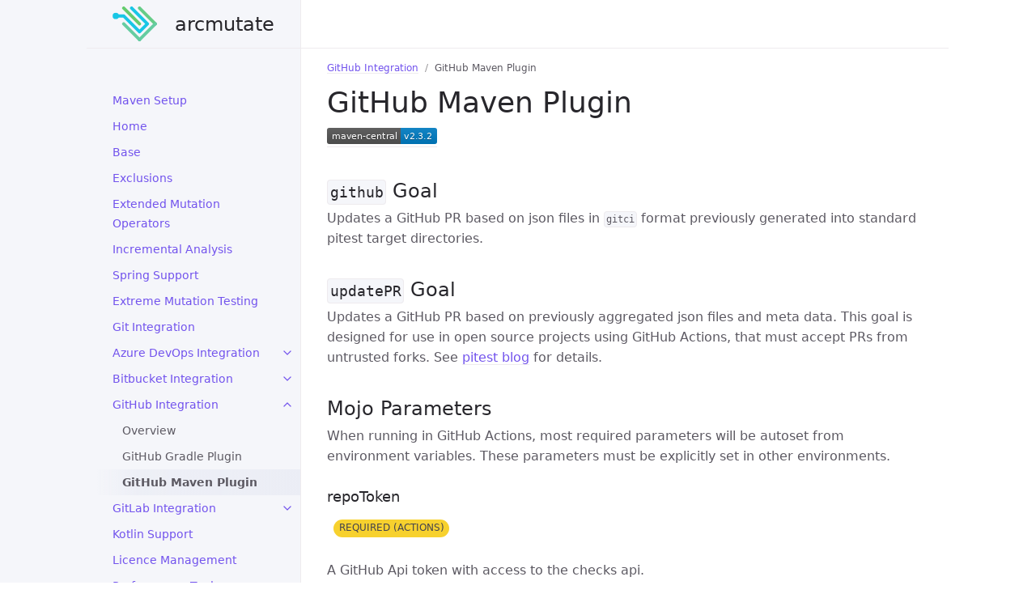

--- FILE ---
content_type: text/html; charset=utf-8
request_url: https://docs.arcmutate.com/docs/github/github-maven-plugin.html
body_size: 22407
content:
<!DOCTYPE html> <html lang="en-US"> <head> <meta charset="UTF-8"> <meta http-equiv="X-UA-Compatible" content="IE=Edge"> <title>GitHub Maven Plugin - Arcmutate docs</title> <link rel="shortcut icon" href="/favicon.ico" type="image/x-icon"> <link rel="stylesheet" href="/assets/css/just-the-docs-default.css"> <!-- Global site tag (gtag.js) - Google Analytics --> <script async src="https://www.googletagmanager.com/gtag/js?id=G-VBHY2ZJ9XZ"></script> <script> window.dataLayer = window.dataLayer || []; function gtag(){dataLayer.push(arguments);} gtag('js', new Date()); gtag('config', 'G-VBHY2ZJ9XZ'); </script> <script type="text/javascript" src="/assets/js/just-the-docs.js"></script> <meta name="viewport" content="width=device-width, initial-scale=1"> <!-- Begin Jekyll SEO tag v2.6.1 --> <title>GitHub Maven Plugin | Arcmutate docs</title> <meta name="generator" content="Jekyll v4.1.0" /> <meta property="og:title" content="GitHub Maven Plugin" /> <meta property="og:locale" content="en_US" /> <meta name="description" content="GitHub Maven Plugin" /> <meta property="og:description" content="GitHub Maven Plugin" /> <link rel="canonical" href="https://docs.arcmutate.com/docs/github/github-maven-plugin.html" /> <meta property="og:url" content="https://docs.arcmutate.com/docs/github/github-maven-plugin.html" /> <meta property="og:site_name" content="Arcmutate docs" /> <script type="application/ld+json"> {"description":"GitHub Maven Plugin","url":"https://docs.arcmutate.com/docs/github/github-maven-plugin.html","@type":"WebPage","headline":"GitHub Maven Plugin","@context":"https://schema.org"}</script> <!-- End Jekyll SEO tag --> <script src="https://d3js.org/d3.v4.js"></script> <style> .x_axis path { display: none; } .bar1 { fill: steelblue; opacity: 0.5; } .bar2 { fill: #228B22; opacity: 0.5; } </style> <style type="text/css"> .form-style-10{ width:450px; padding:30px; margin:40px auto; background: #FFF; border-radius: 10px; -webkit-border-radius:10px; -moz-border-radius: 10px; box-shadow: 0px 0px 10px rgba(0, 0, 0, 0.13); -moz-box-shadow: 0px 0px 10px rgba(0, 0, 0, 0.13); -webkit-box-shadow: 0px 0px 10px rgba(0, 0, 0, 0.13); } .form-style-10 .inner-wrap{ padding: 30px; background: #F8F8F8; border-radius: 6px; margin-bottom: 15px; } .form-style-10 h1{ background: #2A88AD; padding: 20px 30px 15px 30px; margin: -30px -30px 30px -30px; border-radius: 10px 10px 0 0; -webkit-border-radius: 10px 10px 0 0; -moz-border-radius: 10px 10px 0 0; color: #fff; text-shadow: 1px 1px 3px rgba(0, 0, 0, 0.12); font: normal 30px 'Bitter', serif; -moz-box-shadow: inset 0px 2px 2px 0px rgba(255, 255, 255, 0.17); -webkit-box-shadow: inset 0px 2px 2px 0px rgba(255, 255, 255, 0.17); box-shadow: inset 0px 2px 2px 0px rgba(255, 255, 255, 0.17); border: 1px solid #257C9E; } .form-style-10 h1 > span{ display: block; margin-top: 2px; font: 13px Arial, Helvetica, sans-serif; } .form-style-10 label{ display: block; font: 13px Arial, Helvetica, sans-serif; color: #888; margin-bottom: 15px; } .form-style-10 input[type="text"], .form-style-10 input[type="email"], .form-style-10 input[type="number"], .form-style-10 input[type="url"], .form-style-10 textarea, .form-style-10 select { display: block; box-sizing: border-box; -webkit-box-sizing: border-box; -moz-box-sizing: border-box; width: 100%; padding: 8px; border-radius: 6px; -webkit-border-radius:6px; -moz-border-radius:6px; border: 2px solid #fff; box-shadow: inset 0px 1px 1px rgba(0, 0, 0, 0.33); -moz-box-shadow: inset 0px 1px 1px rgba(0, 0, 0, 0.33); -webkit-box-shadow: inset 0px 1px 1px rgba(0, 0, 0, 0.33); } .form-style-10 .section{ font: normal 20px 'Bitter', serif; color: #2A88AD; margin-bottom: 5px; } .form-style-10 .section span { background: #2A88AD; padding: 5px 10px 5px 10px; position: absolute; border-radius: 50%; -webkit-border-radius: 50%; -moz-border-radius: 50%; border: 4px solid #fff; font-size: 14px; margin-left: -45px; color: #fff; margin-top: -3px; } .form-style-10 input[type="button"], .form-style-10 input[type="submit"]{ background: #2A88AD; padding: 8px 20px 8px 20px; border-radius: 5px; -webkit-border-radius: 5px; -moz-border-radius: 5px; color: #fff; text-shadow: 1px 1px 3px rgba(0, 0, 0, 0.12); font: normal 30px 'Bitter', serif; -moz-box-shadow: inset 0px 2px 2px 0px rgba(255, 255, 255, 0.17); -webkit-box-shadow: inset 0px 2px 2px 0px rgba(255, 255, 255, 0.17); box-shadow: inset 0px 2px 2px 0px rgba(255, 255, 255, 0.17); border: 1px solid #257C9E; font-size: 15px; } .form-style-10 input[type="button"]:hover, .form-style-10 input[type="submit"]:hover{ background: #2A6881; -moz-box-shadow: inset 0px 2px 2px 0px rgba(255, 255, 255, 0.28); -webkit-box-shadow: inset 0px 2px 2px 0px rgba(255, 255, 255, 0.28); box-shadow: inset 0px 2px 2px 0px rgba(255, 255, 255, 0.28); } .form-style-10 .privacy-policy{ float: right; width: 250px; font: 12px Arial, Helvetica, sans-serif; color: #4D4D4D; margin-top: 10px; text-align: right; } </style> </head> <body> <svg xmlns="http://www.w3.org/2000/svg" style="display: none;"> <symbol id="svg-link" viewBox="0 0 24 24"> <title>Link</title> <svg xmlns="http://www.w3.org/2000/svg" width="24" height="24" viewBox="0 0 24 24" fill="none" stroke="currentColor" stroke-width="2" stroke-linecap="round" stroke-linejoin="round" class="feather feather-link"> <path d="M10 13a5 5 0 0 0 7.54.54l3-3a5 5 0 0 0-7.07-7.07l-1.72 1.71"></path><path d="M14 11a5 5 0 0 0-7.54-.54l-3 3a5 5 0 0 0 7.07 7.07l1.71-1.71"></path> </svg> </symbol> <symbol id="svg-search" viewBox="0 0 24 24"> <title>Search</title> <svg xmlns="http://www.w3.org/2000/svg" width="24" height="24" viewBox="0 0 24 24" fill="none" stroke="currentColor" stroke-width="2" stroke-linecap="round" stroke-linejoin="round" class="feather feather-search"> <circle cx="11" cy="11" r="8"></circle><line x1="21" y1="21" x2="16.65" y2="16.65"></line> </svg> </symbol> <symbol id="svg-menu" viewBox="0 0 24 24"> <title>Menu</title> <svg xmlns="http://www.w3.org/2000/svg" width="24" height="24" viewBox="0 0 24 24" fill="none" stroke="currentColor" stroke-width="2" stroke-linecap="round" stroke-linejoin="round" class="feather feather-menu"> <line x1="3" y1="12" x2="21" y2="12"></line><line x1="3" y1="6" x2="21" y2="6"></line><line x1="3" y1="18" x2="21" y2="18"></line> </svg> </symbol> <symbol id="svg-arrow-right" viewBox="0 0 24 24"> <title>Expand</title> <svg xmlns="http://www.w3.org/2000/svg" width="24" height="24" viewBox="0 0 24 24" fill="none" stroke="currentColor" stroke-width="2" stroke-linecap="round" stroke-linejoin="round" class="feather feather-chevron-right"> <polyline points="9 18 15 12 9 6"></polyline> </svg> </symbol> <symbol id="svg-doc" viewBox="0 0 24 24"> <title>Document</title> <svg xmlns="http://www.w3.org/2000/svg" width="24" height="24" viewBox="0 0 24 24" fill="none" stroke="currentColor" stroke-width="2" stroke-linecap="round" stroke-linejoin="round" class="feather feather-file"> <path d="M13 2H6a2 2 0 0 0-2 2v16a2 2 0 0 0 2 2h12a2 2 0 0 0 2-2V9z"></path><polyline points="13 2 13 9 20 9"></polyline> </svg> </symbol> </svg> <div class="side-bar"> <div class="site-header"> <a href="https://www.arcmutate.com" class="site-title lh-tight"> <div class="site-logo"></div>arcmutate </a> <a href="#" id="menu-button" class="site-button"> <svg viewBox="0 0 24 24" class="icon"><use xlink:href="#svg-menu"></use></svg> </a> </div> <nav role="navigation" aria-label="Main" id="site-nav" class="site-nav"> <ul class="nav-list"><li class="nav-list-item"><a href="https://docs.arcmutate.com/docs/basic-maven-setup.html" class="nav-list-link">Maven Setup</a></li><li class="nav-list-item"><a href="https://docs.arcmutate.com/" class="nav-list-link">Home</a></li><li class="nav-list-item"><a href="https://docs.arcmutate.com/docs/base-features.html" class="nav-list-link">Base</a></li><li class="nav-list-item"><a href="https://docs.arcmutate.com/docs/exclusions.html" class="nav-list-link">Exclusions</a></li><li class="nav-list-item"><a href="https://docs.arcmutate.com/docs/extended-operators.html" class="nav-list-link">Extended Mutation Operators</a></li><li class="nav-list-item"><a href="https://docs.arcmutate.com/docs/history.html" class="nav-list-link">Incremental Analysis</a></li><li class="nav-list-item"><a href="https://docs.arcmutate.com/docs/spring.html" class="nav-list-link">Spring Support</a></li><li class="nav-list-item"><a href="https://docs.arcmutate.com/docs/extreme.html" class="nav-list-link">Extreme Mutation Testing</a></li><li class="nav-list-item"><a href="https://docs.arcmutate.com/docs/git-integration.html" class="nav-list-link">Git Integration</a></li><li class="nav-list-item"><a href="#" class="nav-list-expander"><svg viewBox="0 0 24 24"><use xlink:href="#svg-arrow-right"></use></svg></a><a href="https://docs.arcmutate.com/docs/azure/azure-integration.html" class="nav-list-link">Azure DevOps Integration</a><ul class="nav-list "><li class="nav-list-item "><a href="https://docs.arcmutate.com/docs/azure/overview.html" class="nav-list-link">Overview</a></li><li class="nav-list-item "><a href="https://docs.arcmutate.com/docs/azure/azure-gradle-plugin.html" class="nav-list-link">Azure Gradle Plugin</a></li><li class="nav-list-item "><a href="https://docs.arcmutate.com/docs/azure/azure-maven-plugin.html" class="nav-list-link">Azure Maven Plugin</a></li></ul></li><li class="nav-list-item"><a href="#" class="nav-list-expander"><svg viewBox="0 0 24 24"><use xlink:href="#svg-arrow-right"></use></svg></a><a href="https://docs.arcmutate.com/docs/bitbucket/bitbucket-integration.html" class="nav-list-link">Bitbucket Integration</a><ul class="nav-list "><li class="nav-list-item "><a href="https://docs.arcmutate.com/docs/bitbucket/overview.html" class="nav-list-link">Overview</a></li><li class="nav-list-item "><a href="https://docs.arcmutate.com/docs/bitbucket/bitbucket-gradle-plugin.html" class="nav-list-link">Bitbucket Gradle Plugin</a></li><li class="nav-list-item "><a href="https://docs.arcmutate.com/docs/bitbucket/bitbucket-maven-plugin.html" class="nav-list-link">Bitbucket Maven Plugin</a></li></ul></li><li class="nav-list-item active"><a href="#" class="nav-list-expander"><svg viewBox="0 0 24 24"><use xlink:href="#svg-arrow-right"></use></svg></a><a href="https://docs.arcmutate.com/docs/github/github-integration.html" class="nav-list-link">GitHub Integration</a><ul class="nav-list "><li class="nav-list-item "><a href="https://docs.arcmutate.com/docs/github/overview.html" class="nav-list-link">Overview</a></li><li class="nav-list-item "><a href="https://docs.arcmutate.com/docs/github/github-gradle-plugin.html" class="nav-list-link">GitHub Gradle Plugin</a></li><li class="nav-list-item active"><a href="https://docs.arcmutate.com/docs/github/github-maven-plugin.html" class="nav-list-link active">GitHub Maven Plugin</a></li></ul></li><li class="nav-list-item"><a href="#" class="nav-list-expander"><svg viewBox="0 0 24 24"><use xlink:href="#svg-arrow-right"></use></svg></a><a href="https://docs.arcmutate.com/docs/gitlab/gitlab-integration.html" class="nav-list-link">GitLab Integration</a><ul class="nav-list "><li class="nav-list-item "><a href="https://docs.arcmutate.com/docs/gitlab/overview.html" class="nav-list-link">Overview</a></li><li class="nav-list-item "><a href="https://docs.arcmutate.com/docs/gitlab/gitlab-gradle-plugin.html" class="nav-list-link">GitLab Gradle Plugin</a></li><li class="nav-list-item "><a href="https://docs.arcmutate.com/docs/gitlab/gitlab-maven-plugin.html" class="nav-list-link">GitLab Maven Plugin</a></li></ul></li><li class="nav-list-item"><a href="https://docs.arcmutate.com/docs/kotlin.html" class="nav-list-link">Kotlin Support</a></li><li class="nav-list-item"><a href="https://docs.arcmutate.com/docs/licence-management.html" class="nav-list-link">Licence Management</a></li><li class="nav-list-item"><a href="https://docs.arcmutate.com/docs/performance.html" class="nav-list-link">Performance Tuning</a></li><li class="nav-list-item"><a href="https://docs.arcmutate.com/licence.html" class="nav-list-link">Licence</a></li><li class="nav-list-item"><a href="#" class="nav-list-expander"><svg viewBox="0 0 24 24"><use xlink:href="#svg-arrow-right"></use></svg></a><a href="https://docs.arcmutate.com/docs/releases/release-notes.html" class="nav-list-link">Release Notes</a><ul class="nav-list "><li class="nav-list-item "><a href="https://docs.arcmutate.com/docs/releases/accelerator-plugin.html" class="nav-list-link">Accelerator Plugin</a></li><li class="nav-list-item "><a href="https://docs.arcmutate.com/docs/releases/base-plugin.html" class="nav-list-link">Base Plugin</a></li><li class="nav-list-item "><a href="https://docs.arcmutate.com/docs/releases/git-gradle-plugins.html" class="nav-list-link">Git Gradle Plugins</a></li><li class="nav-list-item "><a href="https://docs.arcmutate.com/docs/releases/git-plugin.html" class="nav-list-link">Git Plugin</a></li><li class="nav-list-item "><a href="https://docs.arcmutate.com/docs/releases/kotlin-plugin.html" class="nav-list-link">Kotlin Plugin</a></li><li class="nav-list-item "><a href="https://docs.arcmutate.com/docs/releases/spring-plugin.html" class="nav-list-link">Spring Plugin</a></li><li class="nav-list-item "><a href="https://docs.arcmutate.com/docs/releases/licence-management-plugin.html" class="nav-list-link">Licence Management Plugin</a></li></ul></li></ul> </nav> </div> <div class="main" id="top"> <div id="main-header" class="main-header"> </div> <div id="main-content-wrap" class="main-content-wrap"> <nav aria-label="Breadcrumb" class="breadcrumb-nav"> <ol class="breadcrumb-nav-list"> <li class="breadcrumb-nav-list-item"><a href="https://docs.arcmutate.com/docs/github/github-integration.html">GitHub Integration</a></li> <li class="breadcrumb-nav-list-item"><span>GitHub Maven Plugin</span></li> </ol> </nav> <div id="main-content" class="main-content" role="main"> <h1 id="github-maven-plugin"> <a href="#github-maven-plugin" class="anchor-heading" aria-labelledby="github-maven-plugin"><svg viewBox="0 0 16 16" aria-hidden="true"><use xlink:href="#svg-link"></use></svg></a> GitHub Maven Plugin </h1> <p><a href="https://central.sonatype.com/artifact/com.arcmutate/pitest-github-maven-plugin"><img src="https://img.shields.io/maven-central/v/com.arcmutate/pitest-github-maven-plugin" alt="Maven Central Version" /></a></p> <h2 id="github-goal"> <a href="#github-goal" class="anchor-heading" aria-labelledby="github-goal"><svg viewBox="0 0 16 16" aria-hidden="true"><use xlink:href="#svg-link"></use></svg></a> <code class="language-plaintext highlighter-rouge">github</code> Goal </h2> <p>Updates a GitHub PR based on json files in <code class="language-plaintext highlighter-rouge">gitci</code> format previously generated into standard pitest target directories.</p> <h2 id="updatepr-goal"> <a href="#updatepr-goal" class="anchor-heading" aria-labelledby="updatepr-goal"><svg viewBox="0 0 16 16" aria-hidden="true"><use xlink:href="#svg-link"></use></svg></a> <code class="language-plaintext highlighter-rouge">updatePR</code> Goal </h2> <p>Updates a GitHub PR based on previously aggregated json files and meta data. This goal is designed for use in open source projects using GitHub Actions, that must accept PRs from untrusted forks. See <a href="https://blog.pitest.org/oss-pitest-pr/">pitest blog</a> for details.</p> <h2 id="mojo-parameters"> <a href="#mojo-parameters" class="anchor-heading" aria-labelledby="mojo-parameters"><svg viewBox="0 0 16 16" aria-hidden="true"><use xlink:href="#svg-link"></use></svg></a> Mojo Parameters </h2> <p>When running in GitHub Actions, most required parameters will be autoset from environment variables. These parameters must be explicitly set in other environments.</p> <h3 id="repotoken"> <a href="#repotoken" class="anchor-heading" aria-labelledby="repotoken"><svg viewBox="0 0 16 16" aria-hidden="true"><use xlink:href="#svg-link"></use></svg></a> repoToken </h3> <div> <p class="label label-yellow">Required (Actions)</p> </div> <p>A GitHub Api token with access to the checks api.</p> <p>In GitHub Actions this will be provided as a secret. If it exported as an environment variable named <code class="language-plaintext highlighter-rouge">REPO_TOKEN</code> the value will be automatically populated in the plugin.</p> <p>Token authentication does not work for the checks api outside of GitHub actions. If you are using the plugin with a different CI system a private key and app id should be used to authenticate instead.</p> <h3 id="appid"> <a href="#appid" class="anchor-heading" aria-labelledby="appid"><svg viewBox="0 0 16 16" aria-hidden="true"><use xlink:href="#svg-link"></use></svg></a> appId </h3> <div> <p class="label label-yellow">Required (Other CI)</p> </div> <p>Required if authenticated outside of GitHub Actions.</p> <p>The numeric App Id of a single instance GitHub App with the following permissions</p> <ul> <li>Checks - Read &amp; write</li> <li>Issues - Read &amp; write</li> <li>Pull Requests - Read &amp; write</li> </ul> <p>(Note, the App Id should not be confused with the non-numeric client id of the app)</p> <h3 id="appkeypath"> <a href="#appkeypath" class="anchor-heading" aria-labelledby="appkeypath"><svg viewBox="0 0 16 16" aria-hidden="true"><use xlink:href="#svg-link"></use></svg></a> appKeyPath </h3> <div> <p class="label label-yellow">Required (Other CI)</p> </div> <p>Required if authenticated outside of GitHub Actions.</p> <p>The path to the private key registered with a GitHub App in PKCS#8 format.</p> <p>GitHub generates keys in PKCS#1 format, but they can be converted via openssl using</p> <div class="language-bash highlighter-rouge"><div class="highlight"><pre class="highlight"><code>openssl pkcs8 <span class="nt">-topk8</span> <span class="nt">-inform</span> PEM <span class="nt">-outform</span> PEM <span class="nt">-in</span> key-downloaded-from-github.pem <span class="nt">-out</span> app-key.pem <span class="nt">-nocrypt</span>
</code></pre></div></div> <h3 id="githubrepository"> <a href="#githubrepository" class="anchor-heading" aria-labelledby="githubrepository"><svg viewBox="0 0 16 16" aria-hidden="true"><use xlink:href="#svg-link"></use></svg></a> githubRepository </h3> <div> <p class="label label-yellow">Required</p> <p class="label label-green">Autoset</p> </div> <p>The repository to update (e.g <code class="language-plaintext highlighter-rouge">octocat/example</code>). If present, this property will be automatically populated from an environment variable named <code class="language-plaintext highlighter-rouge">GITHUB_REPOSITORY</code>.</p> <p>This environment variable is automatically set by GitHub Actions.</p> <h3 id="githuburl"> <a href="#githuburl" class="anchor-heading" aria-labelledby="githuburl"><svg viewBox="0 0 16 16" aria-hidden="true"><use xlink:href="#svg-link"></use></svg></a> githubUrl </h3> <div> <p class="label label-yellow">Required</p> <p class="label label-green">Autoset</p> </div> <p>The base URL of the GitHub api (e.g <code class="language-plaintext highlighter-rouge">https://api.github.com</code>). If present, this property will be automatically populated from an environment variable named <code class="language-plaintext highlighter-rouge">GITHUB_API_URL</code>.</p> <p>This environment variable is automatically set by GitHub Actions.</p> <h3 id="githubeventpath"> <a href="#githubeventpath" class="anchor-heading" aria-labelledby="githubeventpath"><svg viewBox="0 0 16 16" aria-hidden="true"><use xlink:href="#svg-link"></use></svg></a> githubEventPath </h3> <div> <p class="label label-green">Autoset</p> </div> <p>The path to the GitHub PR event payload. If present, this property will be automatically populated from an environment variable named <code class="language-plaintext highlighter-rouge">GITHUB_EVENT_PATH</code>.</p> <p>This environment variable is automatically set by GitHub Actions.</p> <h3 id="prnumber"> <a href="#prnumber" class="anchor-heading" aria-labelledby="prnumber"><svg viewBox="0 0 16 16" aria-hidden="true"><use xlink:href="#svg-link"></use></svg></a> prNumber </h3> <div> <p class="label">Optional</p> </div> <p>The number of the PR to update. This parameter is not required when the <code class="language-plaintext highlighter-rouge">githubEventPath</code> has been set, but both <code class="language-plaintext highlighter-rouge">prNumber</code> and <code class="language-plaintext highlighter-rouge">prHeadSHA</code> must be set if github event json is not used.</p> <h3 id="prheadsha"> <a href="#prheadsha" class="anchor-heading" aria-labelledby="prheadsha"><svg viewBox="0 0 16 16" aria-hidden="true"><use xlink:href="#svg-link"></use></svg></a> prHeadSHA </h3> <div> <p class="label">Optional</p> </div> <p>The SHA of the head commit in the PR branch. This parameter is not required when the <code class="language-plaintext highlighter-rouge">githubEventPath</code> has been set, but both <code class="language-plaintext highlighter-rouge">prNumber</code> and <code class="language-plaintext highlighter-rouge">prHeadSHA</code> must be set if github event json is not used.</p> <h3 id="mutantemoji"> <a href="#mutantemoji" class="anchor-heading" aria-labelledby="mutantemoji"><svg viewBox="0 0 16 16" aria-hidden="true"><use xlink:href="#svg-link"></use></svg></a> mutantEmoji </h3> <div> <p class="label">Optional</p> </div> <p>Character string to use in summary table for surviving mutants.</p> <h3 id="killedemoji"> <a href="#killedemoji" class="anchor-heading" aria-labelledby="killedemoji"><svg viewBox="0 0 16 16" aria-hidden="true"><use xlink:href="#svg-link"></use></svg></a> killedEmoji </h3> <div> <p class="label">Optional</p> </div> <p>Character string to use in summary table when no surviving mutants.</p> <h3 id="trailingtext"> <a href="#trailingtext" class="anchor-heading" aria-labelledby="trailingtext"><svg viewBox="0 0 16 16" aria-hidden="true"><use xlink:href="#svg-link"></use></svg></a> trailingText </h3> <div> <p class="label">Optional</p> </div> <p>Custom text to place at end of summary.</p> <h3 id="deleteoldsummaries"> <a href="#deleteoldsummaries" class="anchor-heading" aria-labelledby="deleteoldsummaries"><svg viewBox="0 0 16 16" aria-hidden="true"><use xlink:href="#svg-link"></use></svg></a> deleteOldSummaries </h3> <div> <p class="label">Optional</p> </div> <p>Boolean flag to determine if summary comments created in a PR by previous runs of the plugin should be deleted. Defaults to <code class="language-plaintext highlighter-rouge">false</code>.</p> </div> </div> </div> </body> </html>


--- FILE ---
content_type: text/css; charset=utf-8
request_url: https://docs.arcmutate.com/assets/css/just-the-docs-default.css
body_size: 113843
content:
@charset "UTF-8";
/*! normalize.css v8.0.1 | MIT License | github.com/necolas/normalize.css */
/* Document ========================================================================== */
/** 1. Correct the line height in all browsers. 2. Prevent adjustments of font size after orientation changes in iOS. */
html { line-height: 1.15; /* 1 */ -webkit-text-size-adjust: 100%; /* 2 */ }

/* Sections ========================================================================== */
/** Remove the margin in all browsers. */
body { margin: 0; }

/** Render the `main` element consistently in IE. */
main { display: block; }

/** Correct the font size and margin on `h1` elements within `section` and `article` contexts in Chrome, Firefox, and Safari. */
h1 { font-size: 2em; margin: 0.67em 0; }

/* Grouping content ========================================================================== */
/** 1. Add the correct box sizing in Firefox. 2. Show the overflow in Edge and IE. */
hr { box-sizing: content-box; /* 1 */ height: 0; /* 1 */ overflow: visible; /* 2 */ }

/** 1. Correct the inheritance and scaling of font size in all browsers. 2. Correct the odd `em` font sizing in all browsers. */
pre { font-family: monospace, monospace; /* 1 */ font-size: 1em; /* 2 */ }

/* Text-level semantics ========================================================================== */
/** Remove the gray background on active links in IE 10. */
a { background-color: transparent; }

/** 1. Remove the bottom border in Chrome 57- 2. Add the correct text decoration in Chrome, Edge, IE, Opera, and Safari. */
abbr[title] { border-bottom: none; /* 1 */ text-decoration: underline; /* 2 */ text-decoration: underline dotted; /* 2 */ }

/** Add the correct font weight in Chrome, Edge, and Safari. */
b, strong { font-weight: bolder; }

/** 1. Correct the inheritance and scaling of font size in all browsers. 2. Correct the odd `em` font sizing in all browsers. */
code, kbd, samp { font-family: monospace, monospace; /* 1 */ font-size: 1em; /* 2 */ }

/** Add the correct font size in all browsers. */
small { font-size: 80%; }

/** Prevent `sub` and `sup` elements from affecting the line height in all browsers. */
sub, sup { font-size: 75%; line-height: 0; position: relative; vertical-align: baseline; }

sub { bottom: -0.25em; }

sup { top: -0.5em; }

/* Embedded content ========================================================================== */
/** Remove the border on images inside links in IE 10. */
img { border-style: none; }

/* Forms ========================================================================== */
/** 1. Change the font styles in all browsers. 2. Remove the margin in Firefox and Safari. */
button, input, optgroup, select, textarea { font-family: inherit; /* 1 */ font-size: 100%; /* 1 */ line-height: 1.15; /* 1 */ margin: 0; /* 2 */ }

/** Show the overflow in IE. 1. Show the overflow in Edge. */
button, input { /* 1 */ overflow: visible; }

/** Remove the inheritance of text transform in Edge, Firefox, and IE. 1. Remove the inheritance of text transform in Firefox. */
button, select { /* 1 */ text-transform: none; }

/** Correct the inability to style clickable types in iOS and Safari. */
button, [type="button"], [type="reset"], [type="submit"] { -webkit-appearance: button; }

/** Remove the inner border and padding in Firefox. */
button::-moz-focus-inner, [type="button"]::-moz-focus-inner, [type="reset"]::-moz-focus-inner, [type="submit"]::-moz-focus-inner { border-style: none; padding: 0; }

/** Restore the focus styles unset by the previous rule. */
button:-moz-focusring, [type="button"]:-moz-focusring, [type="reset"]:-moz-focusring, [type="submit"]:-moz-focusring { outline: 1px dotted ButtonText; }

/** Correct the padding in Firefox. */
fieldset { padding: 0.35em 0.75em 0.625em; }

/** 1. Correct the text wrapping in Edge and IE. 2. Correct the color inheritance from `fieldset` elements in IE. 3. Remove the padding so developers are not caught out when they zero out `fieldset` elements in all browsers. */
legend { box-sizing: border-box; /* 1 */ color: inherit; /* 2 */ display: table; /* 1 */ max-width: 100%; /* 1 */ padding: 0; /* 3 */ white-space: normal; /* 1 */ }

/** Add the correct vertical alignment in Chrome, Firefox, and Opera. */
progress { vertical-align: baseline; }

/** Remove the default vertical scrollbar in IE 10+. */
textarea { overflow: auto; }

/** 1. Add the correct box sizing in IE 10. 2. Remove the padding in IE 10. */
[type="checkbox"], [type="radio"] { box-sizing: border-box; /* 1 */ padding: 0; /* 2 */ }

/** Correct the cursor style of increment and decrement buttons in Chrome. */
[type="number"]::-webkit-inner-spin-button, [type="number"]::-webkit-outer-spin-button { height: auto; }

/** 1. Correct the odd appearance in Chrome and Safari. 2. Correct the outline style in Safari. */
[type="search"] { -webkit-appearance: textfield; /* 1 */ outline-offset: -2px; /* 2 */ }

/** Remove the inner padding in Chrome and Safari on macOS. */
[type="search"]::-webkit-search-decoration { -webkit-appearance: none; }

/** 1. Correct the inability to style clickable types in iOS and Safari. 2. Change font properties to `inherit` in Safari. */
::-webkit-file-upload-button { -webkit-appearance: button; /* 1 */ font: inherit; /* 2 */ }

/* Interactive ========================================================================== */
/* Add the correct display in Edge, IE 10+, and Firefox. */
details { display: block; }

/* Add the correct display in all browsers. */
summary { display: list-item; }

/* Misc ========================================================================== */
/** Add the correct display in IE 10+. */
template { display: none; }

/** Add the correct display in IE 10. */
[hidden] { display: none; }

* { box-sizing: border-box; }

::selection { color: #fff; background: #7253ed; }

html { font-size: 14px !important; scroll-behavior: smooth; }

@media (min-width: 31.25rem) { html { font-size: 16px !important; } }

body { font-family: system-ui, -apple-system, BlinkMacSystemFont, "Segoe UI", Roboto, "Helvetica Neue", Arial, sans-serif; font-size: inherit; line-height: 1.4; color: #5c5962; background-color: #fff; }

ol, ul, dl, pre, address, blockquote, table, div, hr, form, fieldset, noscript .table-wrapper { margin-top: 0; }

h1, h2, h3, h4, h5, h6 { margin-top: 0; margin-bottom: 1em; font-weight: 500; line-height: 1.25; color: #27262b; }

p { margin-top: 1em; margin-bottom: 1em; }

a { color: #7253ed; text-decoration: none; }

a:not([class]) { text-decoration: none; background-image: linear-gradient(#eeebee 0%, #eeebee 100%); background-repeat: repeat-x; background-position: 0 100%; background-size: 1px 1px; }

a:not([class]):hover { background-image: linear-gradient(rgba(114, 83, 237, 0.45) 0%, rgba(114, 83, 237, 0.45) 100%); background-size: 1px 1px; }

code { font-family: "SFMono-Regular", Menlo, Consolas, Monospace; font-size: 0.75em; line-height: 1.4; }

figure, pre { margin: 0; }

li { margin: 0.25em 0; }

img { max-width: 100%; height: auto; }

hr { height: 1px; padding: 0; margin: 2rem 0; background-color: #eeebee; border: 0; }

.side-bar { z-index: 0; display: flex; flex-wrap: wrap; background-color: #f5f6fa; }

@media (min-width: 50rem) { .side-bar { flex-wrap: nowrap; position: fixed; width: 248px; height: 100%; flex-direction: column; border-right: 1px solid #eeebee; align-items: flex-end; } }

@media (min-width: 66.5rem) { .side-bar { width: calc((100% - 1064px) / 2 + 264px); min-width: 264px; } }

@media (min-width: 50rem) { .main { position: relative; max-width: 800px; margin-left: 248px; } }

@media (min-width: 66.5rem) { .main { margin-left: calc( (100% - 1064px) / 2 + 264px); } }

.main-content-wrap { padding-right: 1rem; padding-left: 1rem; padding-top: 1rem; padding-bottom: 1rem; }

@media (min-width: 50rem) { .main-content-wrap { padding-right: 2rem; padding-left: 2rem; } }

@media (min-width: 50rem) { .main-content-wrap { padding-top: 2rem; padding-bottom: 2rem; } }

.main-header { z-index: 0; display: none; background-color: #f5f6fa; }

@media (min-width: 50rem) { .main-header { display: flex; justify-content: space-between; height: 60px; background-color: #fff; border-bottom: 1px solid #eeebee; } }

.main-header.nav-open { display: block; }

@media (min-width: 50rem) { .main-header.nav-open { display: flex; } }

.site-nav, .site-header, .site-footer { width: 100%; }

@media (min-width: 66.5rem) { .site-nav, .site-header, .site-footer { width: 264px; } }

.site-nav { display: none; }

.site-nav.nav-open { display: block; }

@media (min-width: 50rem) { .site-nav { display: block; padding-top: 3rem; padding-bottom: 1rem; overflow-y: auto; flex: 1 1 auto; } }

.site-header { display: flex; min-height: 60px; align-items: center; }

@media (min-width: 50rem) { .site-header { height: 60px; max-height: 60px; border-bottom: 1px solid #eeebee; } }

.site-title { padding-right: 1rem; padding-left: 1rem; flex-grow: 1; display: flex; height: 100%; align-items: center; padding-top: 0.75rem; padding-bottom: 0.75rem; color: #27262b; font-size: 18px !important; }

@media (min-width: 50rem) { .site-title { padding-right: 2rem; padding-left: 2rem; } }

@media (min-width: 31.25rem) { .site-title { font-size: 24px !important; line-height: 1.25; } }

@media (min-width: 50rem) { .site-title { padding-top: 0.5rem; padding-bottom: 0.5rem; } }

.site-logo { width: 100%; height: 100%; background-image: url(/assets/images/logo.svg); background-repeat: no-repeat; background-position: left center; background-size: contain; }

.site-button { display: flex; height: 100%; padding: 1rem; align-items: center; }

@media (min-width: 50rem) { .site-header .site-button { display: none; } }

.site-title:hover { background-image: linear-gradient(-90deg, #ebedf5 0%, rgba(235, 237, 245, 0.8) 80%, rgba(235, 237, 245, 0) 100%); }

.site-button:hover { background-image: linear-gradient(-90deg, #ebedf5 0%, rgba(235, 237, 245, 0.8) 100%); }

body { position: relative; padding-bottom: 4rem; overflow-y: scroll; }

@media (min-width: 50rem) { body { position: static; padding-bottom: 0; } }

.site-footer { padding-right: 1rem; padding-left: 1rem; position: absolute; bottom: 0; left: 0; padding-top: 1rem; padding-bottom: 1rem; color: #959396; font-size: 11px !important; }

@media (min-width: 50rem) { .site-footer { padding-right: 2rem; padding-left: 2rem; } }

@media (min-width: 31.25rem) { .site-footer { font-size: 12px !important; } }

@media (min-width: 50rem) { .site-footer { position: static; justify-self: end; } }

.icon { width: 1.5rem; height: 1.5rem; color: #7253ed; }

.main-content { line-height: 1.6; }

.main-content ol, .main-content ul, .main-content dl, .main-content pre, .main-content address, .main-content blockquote, .main-content .table-wrapper { margin-top: 0.5em; }

.main-content a { overflow: hidden; text-overflow: ellipsis; white-space: nowrap; }

.main-content ul, .main-content ol { padding-left: 1.5em; }

.main-content li .highlight { margin-top: 0.25rem; }

.main-content ol { list-style-type: none; counter-reset: step-counter; }

.main-content ol > li { position: relative; }

.main-content ol > li::before { position: absolute; top: 0.2em; left: -1.6em; color: #959396; content: counter(step-counter); counter-increment: step-counter; font-size: 12px !important; }

@media (min-width: 31.25rem) { .main-content ol > li::before { font-size: 14px !important; } }

@media (min-width: 31.25rem) { .main-content ol > li::before { top: 0.11em; } }

.main-content ol > li ol { counter-reset: sub-counter; }

.main-content ol > li ol li::before { content: counter(sub-counter, lower-alpha); counter-increment: sub-counter; }

.main-content ul { list-style: none; }

.main-content ul > li::before { position: absolute; margin-left: -1.4em; color: #959396; content: "•"; }

.main-content .task-list { padding-left: 0; }

.main-content .task-list-item { display: flex; align-items: center; }

.main-content .task-list-item::before { content: ""; }

.main-content .task-list-item-checkbox { margin-right: 0.6em; }

.main-content hr + * { margin-top: 0; }

.main-content h1:first-of-type { margin-top: 0.5em; }

.main-content dl { display: grid; grid-template: auto / 10em 1fr; }

.main-content dt, .main-content dd { margin: 0.25em 0; }

.main-content dt { grid-column: 1; font-weight: 500; text-align: right; }

.main-content dt::after { content: ":"; }

.main-content dd { grid-column: 2; margin-bottom: 0; margin-left: 1em; }

.main-content dd blockquote:first-child, .main-content dd div:first-child, .main-content dd dl:first-child, .main-content dd dt:first-child, .main-content dd h1:first-child, .main-content dd h2:first-child, .main-content dd h3:first-child, .main-content dd h4:first-child, .main-content dd h5:first-child, .main-content dd h6:first-child, .main-content dd li:first-child, .main-content dd ol:first-child, .main-content dd p:first-child, .main-content dd pre:first-child, .main-content dd table:first-child, .main-content dd ul:first-child, .main-content dd .table-wrapper:first-child { margin-top: 0; }

.main-content dd dl:first-child dt:first-child, .main-content dd dl:first-child dd:nth-child(2), .main-content ol dl:first-child dt:first-child, .main-content ol dl:first-child dd:nth-child(2), .main-content ul dl:first-child dt:first-child, .main-content ul dl:first-child dd:nth-child(2) { margin-top: 0; }

.main-content .anchor-heading { position: absolute; right: -1rem; width: 1.5rem; height: 100%; padding-right: 0.25rem; padding-left: 0.25rem; overflow: visible; }

@media (min-width: 50rem) { .main-content .anchor-heading { right: auto; left: -1.5rem; } }

.main-content .anchor-heading svg { display: inline-block; width: 100%; height: 100%; color: #7253ed; visibility: hidden; }

.main-content .anchor-heading:hover svg, .main-content h1:hover > .anchor-heading svg, .main-content h2:hover > .anchor-heading svg, .main-content h3:hover > .anchor-heading svg, .main-content h4:hover > .anchor-heading svg, .main-content h5:hover > .anchor-heading svg, .main-content h6:hover > .anchor-heading svg { visibility: visible; }

.main-content summary { cursor: pointer; }

.main-content h1, .main-content h2, .main-content h3, .main-content h4, .main-content h5, .main-content h6 { position: relative; margin-top: 1.5em; margin-bottom: 0.25em; }

.main-content h1:first-child, .main-content h2:first-child, .main-content h3:first-child, .main-content h4:first-child, .main-content h5:first-child, .main-content h6:first-child { margin-top: 0.5rem; }

.main-content h1 + table, .main-content h1 + .table-wrapper, .main-content h1 + .code-example, .main-content h1 + .highlighter-rouge, .main-content h2 + table, .main-content h2 + .table-wrapper, .main-content h2 + .code-example, .main-content h2 + .highlighter-rouge, .main-content h3 + table, .main-content h3 + .table-wrapper, .main-content h3 + .code-example, .main-content h3 + .highlighter-rouge, .main-content h4 + table, .main-content h4 + .table-wrapper, .main-content h4 + .code-example, .main-content h4 + .highlighter-rouge, .main-content h5 + table, .main-content h5 + .table-wrapper, .main-content h5 + .code-example, .main-content h5 + .highlighter-rouge, .main-content h6 + table, .main-content h6 + .table-wrapper, .main-content h6 + .code-example, .main-content h6 + .highlighter-rouge { margin-top: 1em; }

.main-content h1 + p, .main-content h2 + p, .main-content h3 + p, .main-content h4 + p, .main-content h5 + p, .main-content h6 + p { margin-top: 0; }

.nav-list { padding: 0; margin-top: 0; margin-bottom: 0; list-style: none; }

.nav-list .nav-list-item { font-size: 14px !important; position: relative; margin: 0; }

@media (min-width: 31.25rem) { .nav-list .nav-list-item { font-size: 16px !important; } }

@media (min-width: 50rem) { .nav-list .nav-list-item { font-size: 12px !important; } }

@media (min-width: 50rem) and (min-width: 31.25rem) { .nav-list .nav-list-item { font-size: 14px !important; } }

.nav-list .nav-list-item .nav-list-link { display: block; min-height: 3rem; padding-top: 0.25rem; padding-bottom: 0.25rem; line-height: 2.5rem; padding-right: 3rem; padding-left: 1rem; }

@media (min-width: 50rem) { .nav-list .nav-list-item .nav-list-link { min-height: 2rem; line-height: 1.5rem; padding-right: 2rem; padding-left: 2rem; } }

.nav-list .nav-list-item .nav-list-link.active { font-weight: 600; text-decoration: none; }

.nav-list .nav-list-item .nav-list-link:hover, .nav-list .nav-list-item .nav-list-link.active { background-image: linear-gradient(-90deg, #ebedf5 0%, rgba(235, 237, 245, 0.8) 80%, rgba(235, 237, 245, 0) 100%); }

.nav-list .nav-list-item .nav-list-expander { position: absolute; right: 0; width: 3rem; height: 3rem; padding-top: 0.75rem; padding-right: 0.75rem; padding-bottom: 0.75rem; padding-left: 0.75rem; color: #7253ed; }

@media (min-width: 50rem) { .nav-list .nav-list-item .nav-list-expander { width: 2rem; height: 2rem; padding-top: 0.5rem; padding-right: 0.5rem; padding-bottom: 0.5rem; padding-left: 0.5rem; } }

.nav-list .nav-list-item .nav-list-expander:hover { background-image: linear-gradient(-90deg, #ebedf5 0%, rgba(235, 237, 245, 0.8) 100%); }

.nav-list .nav-list-item .nav-list-expander svg { transform: rotate(90deg); }

.nav-list .nav-list-item > .nav-list { display: none; padding-left: 0.75rem; list-style: none; }

.nav-list .nav-list-item > .nav-list .nav-list-item { position: relative; }

.nav-list .nav-list-item > .nav-list .nav-list-item .nav-list-link { color: #5c5962; }

.nav-list .nav-list-item > .nav-list .nav-list-item .nav-list-expander { color: #5c5962; }

.nav-list .nav-list-item.active > .nav-list-expander svg { transform: rotate(-90deg); }

.nav-list .nav-list-item.active > .nav-list { display: block; }

.nav-category { padding-top: 0.5rem; padding-right: 1rem; padding-bottom: 0.5rem; padding-left: 1rem; font-weight: 600; text-align: end; text-transform: uppercase; border-bottom: 1px solid #eeebee; font-size: 11px !important; }

@media (min-width: 31.25rem) { .nav-category { font-size: 12px !important; } }

@media (min-width: 50rem) { .nav-category { padding-right: 2rem; padding-left: 2rem; margin-top: 1rem; text-align: start; } .nav-category:first-child { margin-top: 0; } }

.aux-nav { height: 100%; overflow-x: auto; font-size: 11px !important; }

@media (min-width: 31.25rem) { .aux-nav { font-size: 12px !important; } }

.aux-nav .aux-nav-list { display: flex; height: 100%; padding: 0; margin: 0; list-style: none; }

.aux-nav .aux-nav-list-item { display: inline-block; height: 100%; padding: 0; margin: 0; }

@media (min-width: 50rem) { .aux-nav { padding-right: 1rem; } }

@media (min-width: 50rem) { .breadcrumb-nav { margin-top: -1rem; } }

.breadcrumb-nav-list { padding-left: 0; margin-bottom: 0.75rem; list-style: none; }

.breadcrumb-nav-list-item { display: table-cell; font-size: 11px !important; }

@media (min-width: 31.25rem) { .breadcrumb-nav-list-item { font-size: 12px !important; } }

.breadcrumb-nav-list-item::before { display: none; }

.breadcrumb-nav-list-item::after { display: inline-block; margin-right: 0.5rem; margin-left: 0.5rem; color: #959396; content: "/"; }

.breadcrumb-nav-list-item:last-child::after { content: ""; }

h1, .text-alpha { font-size: 32px !important; line-height: 1.25; font-weight: 300; }

@media (min-width: 31.25rem) { h1, .text-alpha { font-size: 36px !important; } }

h2, .text-beta { font-size: 18px !important; }

@media (min-width: 31.25rem) { h2, .text-beta { font-size: 24px !important; line-height: 1.25; } }

h3, .text-gamma { font-size: 16px !important; }

@media (min-width: 31.25rem) { h3, .text-gamma { font-size: 18px !important; } }

h4, .text-delta { font-size: 11px !important; font-weight: 400; text-transform: uppercase; letter-spacing: 0.1em; }

@media (min-width: 31.25rem) { h4, .text-delta { font-size: 12px !important; } }

h4 code { text-transform: none; }

h5, .text-epsilon { font-size: 12px !important; color: #44434d; }

@media (min-width: 31.25rem) { h5, .text-epsilon { font-size: 14px !important; } }

h6, .text-zeta { font-size: 11px !important; color: #44434d; }

@media (min-width: 31.25rem) { h6, .text-zeta { font-size: 12px !important; } }

.text-small { font-size: 11px !important; }

@media (min-width: 31.25rem) { .text-small { font-size: 12px !important; } }

.text-mono { font-family: "SFMono-Regular", Menlo, Consolas, Monospace !important; }

.text-left { text-align: left !important; }

.text-center { text-align: center !important; }

.text-right { text-align: right !important; }

.label, .label-blue { display: inline-block; padding-top: 0.16em; padding-right: 0.56em; padding-bottom: 0.16em; padding-left: 0.56em; margin-right: 0.5rem; margin-left: 0.5rem; color: #fff; text-transform: uppercase; vertical-align: middle; background-color: #2869e6; font-size: 11px !important; border-radius: 12px; }

@media (min-width: 31.25rem) { .label, .label-blue { font-size: 12px !important; } }

.label-green { background-color: #009c7b; }

.label-purple { background-color: #5e41d0; }

.label-red { background-color: #e94c4c; }

.label-yellow { color: #44434d; background-color: #f7d12e; }

.btn { display: inline-block; box-sizing: border-box; padding-top: 0.3em; padding-right: 1em; padding-bottom: 0.3em; padding-left: 1em; margin: 0; font-family: inherit; font-size: inherit; font-weight: 500; line-height: 1.5; color: #7253ed; text-decoration: none; vertical-align: baseline; cursor: pointer; background-color: #f7f7f7; border-width: 0; border-radius: 4px; box-shadow: 0 1px 2px rgba(0, 0, 0, 0.12), 0 3px 10px rgba(0, 0, 0, 0.08); appearance: none; }

.btn:focus { text-decoration: none; outline: none; box-shadow: 0 0 0 3px rgba(0, 0, 255, 0.25); }

.btn:focus:hover, .btn.selected:focus { box-shadow: 0 0 0 3px rgba(0, 0, 255, 0.25); }

.btn:hover, .btn.zeroclipboard-is-hover { color: #6a4aec; }

.btn:hover, .btn:active, .btn.zeroclipboard-is-hover, .btn.zeroclipboard-is-active { text-decoration: none; background-color: #f4f4f4; }

.btn:active, .btn.selected, .btn.zeroclipboard-is-active { background-color: #efefef; background-image: none; box-shadow: inset 0 2px 4px rgba(0, 0, 0, 0.15); }

.btn.selected:hover { background-color: #cfcfcf; }

.btn:disabled, .btn:disabled:hover, .btn.disabled, .btn.disabled:hover { color: rgba(102, 102, 102, 0.5); cursor: default; background-color: rgba(229, 229, 229, 0.5); background-image: none; box-shadow: none; }

.btn-outline { color: #7253ed; background: transparent; box-shadow: inset 0 0 0 2px #e6e1e8; }

.btn-outline:hover, .btn-outline:active, .btn-outline.zeroclipboard-is-hover, .btn-outline.zeroclipboard-is-active { color: #6341eb; text-decoration: none; background-color: transparent; box-shadow: inset 0 0 0 3px #e6e1e8; }

.btn-outline:focus { text-decoration: none; outline: none; box-shadow: inset 0 0 0 2px #5c5962, 0 0 0 3px rgba(0, 0, 255, 0.25); }

.btn-outline:focus:hover, .btn-outline.selected:focus { box-shadow: inset 0 0 0 2px #5c5962; }

.btn-primary { color: #fff; background-color: #5739ce; background-image: linear-gradient(#6f55d5, #5739ce); box-shadow: 0 1px 3px rgba(0, 0, 0, 0.25), 0 4px 10px rgba(0, 0, 0, 0.12); }

.btn-primary:hover, .btn-primary.zeroclipboard-is-hover { color: #fff; background-color: #5132cb; background-image: linear-gradient(#6549d2, #5132cb); }

.btn-primary:active, .btn-primary.selected, .btn-primary.zeroclipboard-is-active { background-color: #4f31c6; background-image: none; box-shadow: inset 0 2px 4px rgba(0, 0, 0, 0.15); }

.btn-primary.selected:hover { background-color: #472cb2; }

.btn-purple { color: #fff; background-color: #5739ce; background-image: linear-gradient(#6f55d5, #5739ce); box-shadow: 0 1px 3px rgba(0, 0, 0, 0.25), 0 4px 10px rgba(0, 0, 0, 0.12); }

.btn-purple:hover, .btn-purple.zeroclipboard-is-hover { color: #fff; background-color: #5132cb; background-image: linear-gradient(#6549d2, #5132cb); }

.btn-purple:active, .btn-purple.selected, .btn-purple.zeroclipboard-is-active { background-color: #4f31c6; background-image: none; box-shadow: inset 0 2px 4px rgba(0, 0, 0, 0.15); }

.btn-purple.selected:hover { background-color: #472cb2; }

.btn-blue { color: #fff; background-color: #227efa; background-image: linear-gradient(#4593fb, #227efa); box-shadow: 0 1px 3px rgba(0, 0, 0, 0.25), 0 4px 10px rgba(0, 0, 0, 0.12); }

.btn-blue:hover, .btn-blue.zeroclipboard-is-hover { color: #fff; background-color: #1878fa; background-image: linear-gradient(#368afa, #1878fa); }

.btn-blue:active, .btn-blue.selected, .btn-blue.zeroclipboard-is-active { background-color: #1375f9; background-image: none; box-shadow: inset 0 2px 4px rgba(0, 0, 0, 0.15); }

.btn-blue.selected:hover { background-color: #0669ed; }

.btn-green { color: #fff; background-color: #10ac7d; background-image: linear-gradient(#13cc95, #10ac7d); box-shadow: 0 1px 3px rgba(0, 0, 0, 0.25), 0 4px 10px rgba(0, 0, 0, 0.12); }

.btn-green:hover, .btn-green.zeroclipboard-is-hover { color: #fff; background-color: #0fa276; background-image: linear-gradient(#12be8b, #0fa276); }

.btn-green:active, .btn-green.selected, .btn-green.zeroclipboard-is-active { background-color: #0f9e73; background-image: none; box-shadow: inset 0 2px 4px rgba(0, 0, 0, 0.15); }

.btn-green.selected:hover { background-color: #0d8662; }

.search { position: relative; z-index: 2; flex-grow: 1; height: 4rem; padding: 0.5rem; transition: padding linear 200ms; }

@media (min-width: 50rem) { .search { position: relative !important; width: auto !important; height: 100% !important; padding: 0; transition: none; } }

.search-input-wrap { position: relative; z-index: 1; height: 3rem; overflow: hidden; border-radius: 4px; box-shadow: 0 1px 2px rgba(0, 0, 0, 0.12), 0 3px 10px rgba(0, 0, 0, 0.08); transition: height linear 200ms; }

@media (min-width: 50rem) { .search-input-wrap { position: absolute; width: 100%; max-width: 536px; height: 100% !important; border-radius: 0; box-shadow: none; transition: width ease 400ms; } }

.search-input { position: absolute; width: 100%; height: 100%; padding-top: 0.5rem; padding-right: 1rem; padding-bottom: 0.5rem; padding-left: 2.5rem; font-size: 16px; background-color: #fff; border-top: 0; border-right: 0; border-bottom: 0; border-left: 0; border-radius: 0; }

@media (min-width: 50rem) { .search-input { padding-top: 1rem; padding-bottom: 1rem; padding-left: 3.5rem; font-size: 14px; background-color: #fff; transition: padding-left linear 200ms; } }

.search-input:focus { outline: 0; }

.search-input:focus + .search-label .search-icon { color: #7253ed; }

.search-label { position: absolute; display: flex; height: 100%; padding-left: 1rem; }

@media (min-width: 50rem) { .search-label { padding-left: 2rem; transition: padding-left linear 200ms; } }

.search-label .search-icon { width: 1.2rem; height: 1.2rem; align-self: center; color: #959396; }

.search-results { position: absolute; left: 0; display: none; width: 100%; max-height: calc(100% - 4rem); overflow-y: auto; background-color: #fff; border-bottom-right-radius: 4px; border-bottom-left-radius: 4px; box-shadow: 0 1px 2px rgba(0, 0, 0, 0.12), 0 3px 10px rgba(0, 0, 0, 0.08); }

@media (min-width: 50rem) { .search-results { top: 100%; width: 536px; max-height: calc(100vh - 200%) !important; } }

.search-results-list { padding-left: 0; margin-bottom: 0.25rem; list-style: none; font-size: 14px !important; }

@media (min-width: 31.25rem) { .search-results-list { font-size: 16px !important; } }

@media (min-width: 50rem) { .search-results-list { font-size: 12px !important; } }

@media (min-width: 50rem) and (min-width: 31.25rem) { .search-results-list { font-size: 14px !important; } }

.search-results-list-item { padding: 0; margin: 0; }

.search-result { display: block; padding-top: 0.25rem; padding-right: 0.75rem; padding-bottom: 0.25rem; padding-left: 0.75rem; }

.search-result:hover, .search-result.active { background-color: #ebedf5; }

.search-result-title { display: block; padding-top: 0.5rem; padding-bottom: 0.5rem; }

@media (min-width: 31.25rem) { .search-result-title { display: inline-block; width: 40%; padding-right: 0.5rem; vertical-align: top; } }

.search-result-doc { display: flex; align-items: center; word-wrap: break-word; }

.search-result-doc.search-result-doc-parent { opacity: 0.5; font-size: 12px !important; }

@media (min-width: 31.25rem) { .search-result-doc.search-result-doc-parent { font-size: 14px !important; } }

@media (min-width: 50rem) { .search-result-doc.search-result-doc-parent { font-size: 11px !important; } }

@media (min-width: 50rem) and (min-width: 31.25rem) { .search-result-doc.search-result-doc-parent { font-size: 12px !important; } }

.search-result-doc .search-result-icon { width: 1rem; height: 1rem; margin-right: 0.5rem; color: #7253ed; flex-shrink: 0; }

.search-result-doc .search-result-doc-title { overflow: auto; }

.search-result-section { margin-left: 1.5rem; word-wrap: break-word; }

.search-result-rel-url { display: block; margin-left: 1.5rem; overflow: hidden; color: #959396; text-overflow: ellipsis; white-space: nowrap; font-size: 9px !important; }

@media (min-width: 31.25rem) { .search-result-rel-url { font-size: 10px !important; } }

.search-result-previews { display: block; padding-top: 0.5rem; padding-bottom: 0.5rem; padding-left: 1rem; margin-left: 0.5rem; color: #959396; word-wrap: break-word; border-left: 1px solid; border-left-color: #eeebee; font-size: 11px !important; }

@media (min-width: 31.25rem) { .search-result-previews { font-size: 12px !important; } }

@media (min-width: 31.25rem) { .search-result-previews { display: inline-block; width: 60%; padding-left: 0.5rem; margin-left: 0; vertical-align: top; } }

.search-result-preview + .search-result-preview { margin-top: 0.25rem; }

.search-result-highlight { font-weight: bold; }

.search-no-result { padding-top: 0.5rem; padding-right: 0.75rem; padding-bottom: 0.5rem; padding-left: 0.75rem; font-size: 12px !important; }

@media (min-width: 31.25rem) { .search-no-result { font-size: 14px !important; } }

.search-button { position: fixed; right: 1rem; bottom: 1rem; display: flex; width: 3.5rem; height: 3.5rem; background-color: #fff; border: 1px solid rgba(114, 83, 237, 0.3); border-radius: 1.75rem; box-shadow: 0 1px 2px rgba(0, 0, 0, 0.12), 0 3px 10px rgba(0, 0, 0, 0.08); align-items: center; justify-content: center; }

.search-overlay { position: fixed; top: 0; left: 0; z-index: 1; width: 0; height: 0; background-color: rgba(0, 0, 0, 0.3); opacity: 0; transition: opacity ease 400ms, width 0s 400ms, height 0s 400ms; }

.search-active .search { position: fixed; top: 0; left: 0; width: 100%; height: 100%; padding: 0; }

.search-active .search-input-wrap { height: 4rem; border-radius: 0; }

@media (min-width: 50rem) { .search-active .search-input-wrap { width: 536px; box-shadow: 0 1px 2px rgba(0, 0, 0, 0.12), 0 3px 10px rgba(0, 0, 0, 0.08); } }

.search-active .search-input { background-color: #fff; }

@media (min-width: 50rem) { .search-active .search-input { padding-left: 2.3rem; } }

@media (min-width: 50rem) { .search-active .search-label { padding-left: 0.6rem; } }

.search-active .search-results { display: block; }

.search-active .search-overlay { width: 100%; height: 100%; opacity: 1; transition: opacity ease 400ms, width 0s, height 0s; }

@media (min-width: 50rem) { .search-active .main { position: fixed; right: 0; left: 0; } }

.search-active .main-header { padding-top: 4rem; }

@media (min-width: 50rem) { .search-active .main-header { padding-top: 0; } }

.table-wrapper { display: block; width: 100%; max-width: 100%; margin-bottom: 1.5rem; overflow-x: auto; border-radius: 4px; box-shadow: 0 1px 2px rgba(0, 0, 0, 0.12), 0 3px 10px rgba(0, 0, 0, 0.08); }

table { display: table; min-width: 100%; border-collapse: separate; }

th, td { font-size: 12px !important; min-width: 120px; padding-top: 0.5rem; padding-right: 0.75rem; padding-bottom: 0.5rem; padding-left: 0.75rem; background-color: #fff; border-bottom: 1px solid rgba(238, 235, 238, 0.5); border-left: 1px solid #eeebee; }

@media (min-width: 31.25rem) { th, td { font-size: 14px !important; } }

th:first-of-type, td:first-of-type { border-left: 0; }

tbody tr:last-of-type th, tbody tr:last-of-type td { border-bottom: 0; }

tbody tr:last-of-type td { padding-bottom: 0.75rem; }

thead th { border-bottom: 1px solid #eeebee; }

code { padding: 0.2em 0.15em; font-weight: 400; background-color: #f5f6fa; border: 1px solid #eeebee; border-radius: 4px; }

a:visited code { border-color: #eeebee; }

div.highlighter-rouge { padding: 0.75rem; margin-top: 0; margin-bottom: 0.75rem; overflow-x: auto; background-color: #f5f6fa; border-radius: 4px; box-shadow: none; -webkit-overflow-scrolling: touch; }

div.highlighter-rouge div.highlight, div.highlighter-rouge pre.highlight, div.highlighter-rouge code { padding: 0; margin: 0; border: 0; }

figure.highlight { padding: 0.75rem; margin-top: 0; margin-bottom: 0.75rem; background-color: #f5f6fa; border-radius: 4px; box-shadow: none; -webkit-overflow-scrolling: touch; }

figure.highlight pre, figure.highlight code { padding: 0; margin: 0; border: 0; }

.highlight .table-wrapper { padding: 0; margin: 0; border: 0; box-shadow: none; }

.highlight .table-wrapper td, .highlight .table-wrapper pre { font-size: 11px !important; min-width: 0; padding: 0; background-color: #f5f6fa; border: 0; }

@media (min-width: 31.25rem) { .highlight .table-wrapper td, .highlight .table-wrapper pre { font-size: 12px !important; } }

.highlight .table-wrapper td.gl { padding-right: 0.75rem; }

.highlight .table-wrapper pre { margin: 0; line-height: 2; }

.highlight .c { color: #586e75; }

.highlight .err { color: #93a1a1; }

.highlight .g { color: #93a1a1; }

.highlight .k { color: #859900; }

.highlight .l { color: #93a1a1; }

.highlight .n { color: #93a1a1; }

.highlight .o { color: #859900; }

.highlight .x { color: #cb4b16; }

.highlight .p { color: #93a1a1; }

.highlight .cm { color: #586e75; }

.highlight .cp { color: #859900; }

.highlight .c1 { color: #586e75; }

.highlight .cs { color: #859900; }

.highlight .gd { color: #2aa198; }

.highlight .ge { font-style: italic; color: #93a1a1; }

.highlight .gr { color: #dc322f; }

.highlight .gh { color: #cb4b16; }

.highlight .gi { color: #859900; }

.highlight .go { color: #93a1a1; }

.highlight .gp { color: #93a1a1; }

.highlight .gs { font-weight: bold; color: #93a1a1; }

.highlight .gu { color: #cb4b16; }

.highlight .gt { color: #93a1a1; }

.highlight .kc { color: #cb4b16; }

.highlight .kd { color: #268bd2; }

.highlight .kn { color: #859900; }

.highlight .kp { color: #859900; }

.highlight .kr { color: #268bd2; }

.highlight .kt { color: #dc322f; }

.highlight .ld { color: #93a1a1; }

.highlight .m { color: #2aa198; }

.highlight .s { color: #2aa198; }

.highlight .na { color: #555; }

.highlight .nb { color: #b58900; }

.highlight .nc { color: #268bd2; }

.highlight .no { color: #cb4b16; }

.highlight .nd { color: #268bd2; }

.highlight .ni { color: #cb4b16; }

.highlight .ne { color: #cb4b16; }

.highlight .nf { color: #268bd2; }

.highlight .nl { color: #555; }

.highlight .nn { color: #93a1a1; }

.highlight .nx { color: #555; }

.highlight .py { color: #93a1a1; }

.highlight .nt { color: #268bd2; }

.highlight .nv { color: #268bd2; }

.highlight .ow { color: #859900; }

.highlight .w { color: #93a1a1; }

.highlight .mf { color: #2aa198; }

.highlight .mh { color: #2aa198; }

.highlight .mi { color: #2aa198; }

.highlight .mo { color: #2aa198; }

.highlight .sb { color: #586e75; }

.highlight .sc { color: #2aa198; }

.highlight .sd { color: #93a1a1; }

.highlight .s2 { color: #2aa198; }

.highlight .se { color: #cb4b16; }

.highlight .sh { color: #93a1a1; }

.highlight .si { color: #2aa198; }

.highlight .sx { color: #2aa198; }

.highlight .sr { color: #dc322f; }

.highlight .s1 { color: #2aa198; }

.highlight .ss { color: #2aa198; }

.highlight .bp { color: #268bd2; }

.highlight .vc { color: #268bd2; }

.highlight .vg { color: #268bd2; }

.highlight .vi { color: #268bd2; }

.highlight .il { color: #2aa198; }

.code-example { padding: 0.75rem; margin-bottom: 0.75rem; overflow: auto; border: 1px solid #eeebee; border-radius: 4px; }

.code-example + .highlighter-rouge, .code-example + figure.highlight { position: relative; margin-top: -1rem; border-right: 1px solid #eeebee; border-bottom: 1px solid #eeebee; border-left: 1px solid #eeebee; border-top-left-radius: 0; border-top-right-radius: 0; }

.text-grey-dk-000 { color: #959396 !important; }

.text-grey-dk-100 { color: #5c5962 !important; }

.text-grey-dk-200 { color: #44434d !important; }

.text-grey-dk-250 { color: #302d36 !important; }

.text-grey-dk-300 { color: #27262b !important; }

.text-grey-lt-000 { color: #f5f6fa !important; }

.text-grey-lt-100 { color: #eeebee !important; }

.text-grey-lt-200 { color: #ecebed !important; }

.text-grey-lt-300 { color: #e6e1e8 !important; }

.text-blue-000 { color: #2c84fa !important; }

.text-blue-100 { color: #2869e6 !important; }

.text-blue-200 { color: #264caf !important; }

.text-blue-300 { color: #183385 !important; }

.text-green-000 { color: #41d693 !important; }

.text-green-100 { color: #11b584 !important; }

.text-green-200 { color: #009c7b !important; }

.text-green-300 { color: #026e57 !important; }

.text-purple-000 { color: #7253ed !important; }

.text-purple-100 { color: #5e41d0 !important; }

.text-purple-200 { color: #4e26af !important; }

.text-purple-300 { color: #381885 !important; }

.text-yellow-000 { color: #ffeb82 !important; }

.text-yellow-100 { color: #fadf50 !important; }

.text-yellow-200 { color: #f7d12e !important; }

.text-yellow-300 { color: #e7af06 !important; }

.text-red-000 { color: #f77e7e !important; }

.text-red-100 { color: #f96e65 !important; }

.text-red-200 { color: #e94c4c !important; }

.text-red-300 { color: #dd2e2e !important; }

.bg-grey-dk-000 { background-color: #959396 !important; }

.bg-grey-dk-100 { background-color: #5c5962 !important; }

.bg-grey-dk-200 { background-color: #44434d !important; }

.bg-grey-dk-250 { background-color: #302d36 !important; }

.bg-grey-dk-300 { background-color: #27262b !important; }

.bg-grey-lt-000 { background-color: #f5f6fa !important; }

.bg-grey-lt-100 { background-color: #eeebee !important; }

.bg-grey-lt-200 { background-color: #ecebed !important; }

.bg-grey-lt-300 { background-color: #e6e1e8 !important; }

.bg-blue-000 { background-color: #2c84fa !important; }

.bg-blue-100 { background-color: #2869e6 !important; }

.bg-blue-200 { background-color: #264caf !important; }

.bg-blue-300 { background-color: #183385 !important; }

.bg-green-000 { background-color: #41d693 !important; }

.bg-green-100 { background-color: #11b584 !important; }

.bg-green-200 { background-color: #009c7b !important; }

.bg-green-300 { background-color: #026e57 !important; }

.bg-purple-000 { background-color: #7253ed !important; }

.bg-purple-100 { background-color: #5e41d0 !important; }

.bg-purple-200 { background-color: #4e26af !important; }

.bg-purple-300 { background-color: #381885 !important; }

.bg-yellow-000 { background-color: #ffeb82 !important; }

.bg-yellow-100 { background-color: #fadf50 !important; }

.bg-yellow-200 { background-color: #f7d12e !important; }

.bg-yellow-300 { background-color: #e7af06 !important; }

.bg-red-000 { background-color: #f77e7e !important; }

.bg-red-100 { background-color: #f96e65 !important; }

.bg-red-200 { background-color: #e94c4c !important; }

.bg-red-300 { background-color: #dd2e2e !important; }

.d-block { display: block !important; }

.d-flex { display: flex !important; }

.d-inline { display: inline !important; }

.d-inline-block { display: inline-block !important; }

.d-none { display: none !important; }

@media (min-width: 20rem) { .d-xs-block { display: block !important; } .d-xs-flex { display: flex !important; } .d-xs-inline { display: inline !important; } .d-xs-inline-block { display: inline-block !important; } .d-xs-none { display: none !important; } }

@media (min-width: 20rem) { .d-xs-block { display: block !important; } .d-xs-flex { display: flex !important; } .d-xs-inline { display: inline !important; } .d-xs-inline-block { display: inline-block !important; } .d-xs-none { display: none !important; } }

@media (min-width: 20rem) { .d-xs-block { display: block !important; } .d-xs-flex { display: flex !important; } .d-xs-inline { display: inline !important; } .d-xs-inline-block { display: inline-block !important; } .d-xs-none { display: none !important; } }

@media (min-width: 20rem) { .d-xs-block { display: block !important; } .d-xs-flex { display: flex !important; } .d-xs-inline { display: inline !important; } .d-xs-inline-block { display: inline-block !important; } .d-xs-none { display: none !important; } }

@media (min-width: 20rem) { .d-xs-block { display: block !important; } .d-xs-flex { display: flex !important; } .d-xs-inline { display: inline !important; } .d-xs-inline-block { display: inline-block !important; } .d-xs-none { display: none !important; } }

@media (min-width: 20rem) { .d-xs-block { display: block !important; } .d-xs-flex { display: flex !important; } .d-xs-inline { display: inline !important; } .d-xs-inline-block { display: inline-block !important; } .d-xs-none { display: none !important; } }

@media (min-width: 20rem) { .d-xs-block { display: block !important; } .d-xs-flex { display: flex !important; } .d-xs-inline { display: inline !important; } .d-xs-inline-block { display: inline-block !important; } .d-xs-none { display: none !important; } }

@media (min-width: 20rem) { .d-xs-block { display: block !important; } .d-xs-flex { display: flex !important; } .d-xs-inline { display: inline !important; } .d-xs-inline-block { display: inline-block !important; } .d-xs-none { display: none !important; } }

@media (min-width: 20rem) { .d-xs-block { display: block !important; } .d-xs-flex { display: flex !important; } .d-xs-inline { display: inline !important; } .d-xs-inline-block { display: inline-block !important; } .d-xs-none { display: none !important; } }

@media (min-width: 20rem) { .d-xs-block { display: block !important; } .d-xs-flex { display: flex !important; } .d-xs-inline { display: inline !important; } .d-xs-inline-block { display: inline-block !important; } .d-xs-none { display: none !important; } }

@media (min-width: 20rem) { .d-xs-block { display: block !important; } .d-xs-flex { display: flex !important; } .d-xs-inline { display: inline !important; } .d-xs-inline-block { display: inline-block !important; } .d-xs-none { display: none !important; } }

@media (min-width: 31.25rem) { .d-sm-block { display: block !important; } .d-sm-flex { display: flex !important; } .d-sm-inline { display: inline !important; } .d-sm-inline-block { display: inline-block !important; } .d-sm-none { display: none !important; } }

@media (min-width: 31.25rem) { .d-sm-block { display: block !important; } .d-sm-flex { display: flex !important; } .d-sm-inline { display: inline !important; } .d-sm-inline-block { display: inline-block !important; } .d-sm-none { display: none !important; } }

@media (min-width: 31.25rem) { .d-sm-block { display: block !important; } .d-sm-flex { display: flex !important; } .d-sm-inline { display: inline !important; } .d-sm-inline-block { display: inline-block !important; } .d-sm-none { display: none !important; } }

@media (min-width: 31.25rem) { .d-sm-block { display: block !important; } .d-sm-flex { display: flex !important; } .d-sm-inline { display: inline !important; } .d-sm-inline-block { display: inline-block !important; } .d-sm-none { display: none !important; } }

@media (min-width: 31.25rem) { .d-sm-block { display: block !important; } .d-sm-flex { display: flex !important; } .d-sm-inline { display: inline !important; } .d-sm-inline-block { display: inline-block !important; } .d-sm-none { display: none !important; } }

@media (min-width: 31.25rem) { .d-sm-block { display: block !important; } .d-sm-flex { display: flex !important; } .d-sm-inline { display: inline !important; } .d-sm-inline-block { display: inline-block !important; } .d-sm-none { display: none !important; } }

@media (min-width: 31.25rem) { .d-sm-block { display: block !important; } .d-sm-flex { display: flex !important; } .d-sm-inline { display: inline !important; } .d-sm-inline-block { display: inline-block !important; } .d-sm-none { display: none !important; } }

@media (min-width: 31.25rem) { .d-sm-block { display: block !important; } .d-sm-flex { display: flex !important; } .d-sm-inline { display: inline !important; } .d-sm-inline-block { display: inline-block !important; } .d-sm-none { display: none !important; } }

@media (min-width: 31.25rem) { .d-sm-block { display: block !important; } .d-sm-flex { display: flex !important; } .d-sm-inline { display: inline !important; } .d-sm-inline-block { display: inline-block !important; } .d-sm-none { display: none !important; } }

@media (min-width: 31.25rem) { .d-sm-block { display: block !important; } .d-sm-flex { display: flex !important; } .d-sm-inline { display: inline !important; } .d-sm-inline-block { display: inline-block !important; } .d-sm-none { display: none !important; } }

@media (min-width: 31.25rem) { .d-sm-block { display: block !important; } .d-sm-flex { display: flex !important; } .d-sm-inline { display: inline !important; } .d-sm-inline-block { display: inline-block !important; } .d-sm-none { display: none !important; } }

@media (min-width: 50rem) { .d-md-block { display: block !important; } .d-md-flex { display: flex !important; } .d-md-inline { display: inline !important; } .d-md-inline-block { display: inline-block !important; } .d-md-none { display: none !important; } }

@media (min-width: 50rem) { .d-md-block { display: block !important; } .d-md-flex { display: flex !important; } .d-md-inline { display: inline !important; } .d-md-inline-block { display: inline-block !important; } .d-md-none { display: none !important; } }

@media (min-width: 50rem) { .d-md-block { display: block !important; } .d-md-flex { display: flex !important; } .d-md-inline { display: inline !important; } .d-md-inline-block { display: inline-block !important; } .d-md-none { display: none !important; } }

@media (min-width: 50rem) { .d-md-block { display: block !important; } .d-md-flex { display: flex !important; } .d-md-inline { display: inline !important; } .d-md-inline-block { display: inline-block !important; } .d-md-none { display: none !important; } }

@media (min-width: 50rem) { .d-md-block { display: block !important; } .d-md-flex { display: flex !important; } .d-md-inline { display: inline !important; } .d-md-inline-block { display: inline-block !important; } .d-md-none { display: none !important; } }

@media (min-width: 50rem) { .d-md-block { display: block !important; } .d-md-flex { display: flex !important; } .d-md-inline { display: inline !important; } .d-md-inline-block { display: inline-block !important; } .d-md-none { display: none !important; } }

@media (min-width: 50rem) { .d-md-block { display: block !important; } .d-md-flex { display: flex !important; } .d-md-inline { display: inline !important; } .d-md-inline-block { display: inline-block !important; } .d-md-none { display: none !important; } }

@media (min-width: 50rem) { .d-md-block { display: block !important; } .d-md-flex { display: flex !important; } .d-md-inline { display: inline !important; } .d-md-inline-block { display: inline-block !important; } .d-md-none { display: none !important; } }

@media (min-width: 50rem) { .d-md-block { display: block !important; } .d-md-flex { display: flex !important; } .d-md-inline { display: inline !important; } .d-md-inline-block { display: inline-block !important; } .d-md-none { display: none !important; } }

@media (min-width: 50rem) { .d-md-block { display: block !important; } .d-md-flex { display: flex !important; } .d-md-inline { display: inline !important; } .d-md-inline-block { display: inline-block !important; } .d-md-none { display: none !important; } }

@media (min-width: 50rem) { .d-md-block { display: block !important; } .d-md-flex { display: flex !important; } .d-md-inline { display: inline !important; } .d-md-inline-block { display: inline-block !important; } .d-md-none { display: none !important; } }

@media (min-width: 66.5rem) { .d-lg-block { display: block !important; } .d-lg-flex { display: flex !important; } .d-lg-inline { display: inline !important; } .d-lg-inline-block { display: inline-block !important; } .d-lg-none { display: none !important; } }

@media (min-width: 66.5rem) { .d-lg-block { display: block !important; } .d-lg-flex { display: flex !important; } .d-lg-inline { display: inline !important; } .d-lg-inline-block { display: inline-block !important; } .d-lg-none { display: none !important; } }

@media (min-width: 66.5rem) { .d-lg-block { display: block !important; } .d-lg-flex { display: flex !important; } .d-lg-inline { display: inline !important; } .d-lg-inline-block { display: inline-block !important; } .d-lg-none { display: none !important; } }

@media (min-width: 66.5rem) { .d-lg-block { display: block !important; } .d-lg-flex { display: flex !important; } .d-lg-inline { display: inline !important; } .d-lg-inline-block { display: inline-block !important; } .d-lg-none { display: none !important; } }

@media (min-width: 66.5rem) { .d-lg-block { display: block !important; } .d-lg-flex { display: flex !important; } .d-lg-inline { display: inline !important; } .d-lg-inline-block { display: inline-block !important; } .d-lg-none { display: none !important; } }

@media (min-width: 66.5rem) { .d-lg-block { display: block !important; } .d-lg-flex { display: flex !important; } .d-lg-inline { display: inline !important; } .d-lg-inline-block { display: inline-block !important; } .d-lg-none { display: none !important; } }

@media (min-width: 66.5rem) { .d-lg-block { display: block !important; } .d-lg-flex { display: flex !important; } .d-lg-inline { display: inline !important; } .d-lg-inline-block { display: inline-block !important; } .d-lg-none { display: none !important; } }

@media (min-width: 66.5rem) { .d-lg-block { display: block !important; } .d-lg-flex { display: flex !important; } .d-lg-inline { display: inline !important; } .d-lg-inline-block { display: inline-block !important; } .d-lg-none { display: none !important; } }

@media (min-width: 66.5rem) { .d-lg-block { display: block !important; } .d-lg-flex { display: flex !important; } .d-lg-inline { display: inline !important; } .d-lg-inline-block { display: inline-block !important; } .d-lg-none { display: none !important; } }

@media (min-width: 66.5rem) { .d-lg-block { display: block !important; } .d-lg-flex { display: flex !important; } .d-lg-inline { display: inline !important; } .d-lg-inline-block { display: inline-block !important; } .d-lg-none { display: none !important; } }

@media (min-width: 66.5rem) { .d-lg-block { display: block !important; } .d-lg-flex { display: flex !important; } .d-lg-inline { display: inline !important; } .d-lg-inline-block { display: inline-block !important; } .d-lg-none { display: none !important; } }

@media (min-width: 87.5rem) { .d-xl-block { display: block !important; } .d-xl-flex { display: flex !important; } .d-xl-inline { display: inline !important; } .d-xl-inline-block { display: inline-block !important; } .d-xl-none { display: none !important; } }

@media (min-width: 87.5rem) { .d-xl-block { display: block !important; } .d-xl-flex { display: flex !important; } .d-xl-inline { display: inline !important; } .d-xl-inline-block { display: inline-block !important; } .d-xl-none { display: none !important; } }

@media (min-width: 87.5rem) { .d-xl-block { display: block !important; } .d-xl-flex { display: flex !important; } .d-xl-inline { display: inline !important; } .d-xl-inline-block { display: inline-block !important; } .d-xl-none { display: none !important; } }

@media (min-width: 87.5rem) { .d-xl-block { display: block !important; } .d-xl-flex { display: flex !important; } .d-xl-inline { display: inline !important; } .d-xl-inline-block { display: inline-block !important; } .d-xl-none { display: none !important; } }

@media (min-width: 87.5rem) { .d-xl-block { display: block !important; } .d-xl-flex { display: flex !important; } .d-xl-inline { display: inline !important; } .d-xl-inline-block { display: inline-block !important; } .d-xl-none { display: none !important; } }

@media (min-width: 87.5rem) { .d-xl-block { display: block !important; } .d-xl-flex { display: flex !important; } .d-xl-inline { display: inline !important; } .d-xl-inline-block { display: inline-block !important; } .d-xl-none { display: none !important; } }

@media (min-width: 87.5rem) { .d-xl-block { display: block !important; } .d-xl-flex { display: flex !important; } .d-xl-inline { display: inline !important; } .d-xl-inline-block { display: inline-block !important; } .d-xl-none { display: none !important; } }

@media (min-width: 87.5rem) { .d-xl-block { display: block !important; } .d-xl-flex { display: flex !important; } .d-xl-inline { display: inline !important; } .d-xl-inline-block { display: inline-block !important; } .d-xl-none { display: none !important; } }

@media (min-width: 87.5rem) { .d-xl-block { display: block !important; } .d-xl-flex { display: flex !important; } .d-xl-inline { display: inline !important; } .d-xl-inline-block { display: inline-block !important; } .d-xl-none { display: none !important; } }

@media (min-width: 87.5rem) { .d-xl-block { display: block !important; } .d-xl-flex { display: flex !important; } .d-xl-inline { display: inline !important; } .d-xl-inline-block { display: inline-block !important; } .d-xl-none { display: none !important; } }

@media (min-width: 87.5rem) { .d-xl-block { display: block !important; } .d-xl-flex { display: flex !important; } .d-xl-inline { display: inline !important; } .d-xl-inline-block { display: inline-block !important; } .d-xl-none { display: none !important; } }

.float-left { float: left !important; }

.float-right { float: right !important; }

.flex-justify-start { justify-content: flex-start !important; }

.flex-justify-end { justify-content: flex-end !important; }

.flex-justify-between { justify-content: space-between !important; }

.flex-justify-around { justify-content: space-around !important; }

.v-align-baseline { vertical-align: baseline !important; }

.v-align-bottom { vertical-align: bottom !important; }

.v-align-middle { vertical-align: middle !important; }

.v-align-text-bottom { vertical-align: text-bottom !important; }

.v-align-text-top { vertical-align: text-top !important; }

.v-align-top { vertical-align: top !important; }

.fs-1 { font-size: 9px !important; }

@media (min-width: 31.25rem) { .fs-1 { font-size: 10px !important; } }

.fs-2 { font-size: 11px !important; }

@media (min-width: 31.25rem) { .fs-2 { font-size: 12px !important; } }

.fs-3 { font-size: 12px !important; }

@media (min-width: 31.25rem) { .fs-3 { font-size: 14px !important; } }

.fs-4 { font-size: 14px !important; }

@media (min-width: 31.25rem) { .fs-4 { font-size: 16px !important; } }

.fs-5 { font-size: 16px !important; }

@media (min-width: 31.25rem) { .fs-5 { font-size: 18px !important; } }

.fs-6 { font-size: 18px !important; }

@media (min-width: 31.25rem) { .fs-6 { font-size: 24px !important; line-height: 1.25; } }

.fs-7 { font-size: 24px !important; line-height: 1.25; }

@media (min-width: 31.25rem) { .fs-7 { font-size: 32px !important; } }

.fs-8 { font-size: 32px !important; line-height: 1.25; }

@media (min-width: 31.25rem) { .fs-8 { font-size: 36px !important; } }

.fs-9 { font-size: 36px !important; line-height: 1.25; }

@media (min-width: 31.25rem) { .fs-9 { font-size: 42px !important; } }

.fs-10 { font-size: 42px !important; line-height: 1.25; }

@media (min-width: 31.25rem) { .fs-10 { font-size: 48px !important; } }

.fw-300 { font-weight: 300 !important; }

.fw-400 { font-weight: 400 !important; }

.fw-500 { font-weight: 500 !important; }

.fw-700 { font-weight: 700 !important; }

.lh-0 { line-height: 0 !important; }

.lh-default { line-height: 1.4; }

.lh-tight { line-height: 1.25; }

.ls-5 { letter-spacing: 0.05em !important; }

.ls-10 { letter-spacing: 0.1em !important; }

.ls-0 { letter-spacing: 0 !important; }

.text-uppercase { text-transform: uppercase !important; }

.list-style-none { padding: 0 !important; margin: 0 !important; list-style: none !important; }

.list-style-none li::before { display: none !important; }

.mx-auto { margin-right: auto !important; margin-left: auto !important; }

.m-0 { margin: 0 !important; }

.mt-0 { margin-top: 0 !important; }

.mr-0 { margin-right: 0 !important; }

.mb-0 { margin-bottom: 0 !important; }

.ml-0 { margin-left: 0 !important; }

.mx-0 { margin-right: 0 !important; margin-left: 0 !important; }

.my-0 { margin-top: 0 !important; margin-bottom: 0 !important; }

.mxn-0 { margin-right: -0 !important; margin-left: -0 !important; }

.mx-0-auto { margin-right: auto !important; margin-left: auto !important; }

.m-1 { margin: 0.25rem !important; }

.mt-1 { margin-top: 0.25rem !important; }

.mr-1 { margin-right: 0.25rem !important; }

.mb-1 { margin-bottom: 0.25rem !important; }

.ml-1 { margin-left: 0.25rem !important; }

.mx-1 { margin-right: 0.25rem !important; margin-left: 0.25rem !important; }

.my-1 { margin-top: 0.25rem !important; margin-bottom: 0.25rem !important; }

.mxn-1 { margin-right: -0.25rem !important; margin-left: -0.25rem !important; }

.mx-1-auto { margin-right: auto !important; margin-left: auto !important; }

.m-2 { margin: 0.5rem !important; }

.mt-2 { margin-top: 0.5rem !important; }

.mr-2 { margin-right: 0.5rem !important; }

.mb-2 { margin-bottom: 0.5rem !important; }

.ml-2 { margin-left: 0.5rem !important; }

.mx-2 { margin-right: 0.5rem !important; margin-left: 0.5rem !important; }

.my-2 { margin-top: 0.5rem !important; margin-bottom: 0.5rem !important; }

.mxn-2 { margin-right: -0.5rem !important; margin-left: -0.5rem !important; }

.mx-2-auto { margin-right: auto !important; margin-left: auto !important; }

.m-3 { margin: 0.75rem !important; }

.mt-3 { margin-top: 0.75rem !important; }

.mr-3 { margin-right: 0.75rem !important; }

.mb-3 { margin-bottom: 0.75rem !important; }

.ml-3 { margin-left: 0.75rem !important; }

.mx-3 { margin-right: 0.75rem !important; margin-left: 0.75rem !important; }

.my-3 { margin-top: 0.75rem !important; margin-bottom: 0.75rem !important; }

.mxn-3 { margin-right: -0.75rem !important; margin-left: -0.75rem !important; }

.mx-3-auto { margin-right: auto !important; margin-left: auto !important; }

.m-4 { margin: 1rem !important; }

.mt-4 { margin-top: 1rem !important; }

.mr-4 { margin-right: 1rem !important; }

.mb-4 { margin-bottom: 1rem !important; }

.ml-4 { margin-left: 1rem !important; }

.mx-4 { margin-right: 1rem !important; margin-left: 1rem !important; }

.my-4 { margin-top: 1rem !important; margin-bottom: 1rem !important; }

.mxn-4 { margin-right: -1rem !important; margin-left: -1rem !important; }

.mx-4-auto { margin-right: auto !important; margin-left: auto !important; }

.m-5 { margin: 1.5rem !important; }

.mt-5 { margin-top: 1.5rem !important; }

.mr-5 { margin-right: 1.5rem !important; }

.mb-5 { margin-bottom: 1.5rem !important; }

.ml-5 { margin-left: 1.5rem !important; }

.mx-5 { margin-right: 1.5rem !important; margin-left: 1.5rem !important; }

.my-5 { margin-top: 1.5rem !important; margin-bottom: 1.5rem !important; }

.mxn-5 { margin-right: -1.5rem !important; margin-left: -1.5rem !important; }

.mx-5-auto { margin-right: auto !important; margin-left: auto !important; }

.m-6 { margin: 2rem !important; }

.mt-6 { margin-top: 2rem !important; }

.mr-6 { margin-right: 2rem !important; }

.mb-6 { margin-bottom: 2rem !important; }

.ml-6 { margin-left: 2rem !important; }

.mx-6 { margin-right: 2rem !important; margin-left: 2rem !important; }

.my-6 { margin-top: 2rem !important; margin-bottom: 2rem !important; }

.mxn-6 { margin-right: -2rem !important; margin-left: -2rem !important; }

.mx-6-auto { margin-right: auto !important; margin-left: auto !important; }

.m-7 { margin: 2.5rem !important; }

.mt-7 { margin-top: 2.5rem !important; }

.mr-7 { margin-right: 2.5rem !important; }

.mb-7 { margin-bottom: 2.5rem !important; }

.ml-7 { margin-left: 2.5rem !important; }

.mx-7 { margin-right: 2.5rem !important; margin-left: 2.5rem !important; }

.my-7 { margin-top: 2.5rem !important; margin-bottom: 2.5rem !important; }

.mxn-7 { margin-right: -2.5rem !important; margin-left: -2.5rem !important; }

.mx-7-auto { margin-right: auto !important; margin-left: auto !important; }

.m-8 { margin: 3rem !important; }

.mt-8 { margin-top: 3rem !important; }

.mr-8 { margin-right: 3rem !important; }

.mb-8 { margin-bottom: 3rem !important; }

.ml-8 { margin-left: 3rem !important; }

.mx-8 { margin-right: 3rem !important; margin-left: 3rem !important; }

.my-8 { margin-top: 3rem !important; margin-bottom: 3rem !important; }

.mxn-8 { margin-right: -3rem !important; margin-left: -3rem !important; }

.mx-8-auto { margin-right: auto !important; margin-left: auto !important; }

.m-9 { margin: 3.5rem !important; }

.mt-9 { margin-top: 3.5rem !important; }

.mr-9 { margin-right: 3.5rem !important; }

.mb-9 { margin-bottom: 3.5rem !important; }

.ml-9 { margin-left: 3.5rem !important; }

.mx-9 { margin-right: 3.5rem !important; margin-left: 3.5rem !important; }

.my-9 { margin-top: 3.5rem !important; margin-bottom: 3.5rem !important; }

.mxn-9 { margin-right: -3.5rem !important; margin-left: -3.5rem !important; }

.mx-9-auto { margin-right: auto !important; margin-left: auto !important; }

.m-10 { margin: 4rem !important; }

.mt-10 { margin-top: 4rem !important; }

.mr-10 { margin-right: 4rem !important; }

.mb-10 { margin-bottom: 4rem !important; }

.ml-10 { margin-left: 4rem !important; }

.mx-10 { margin-right: 4rem !important; margin-left: 4rem !important; }

.my-10 { margin-top: 4rem !important; margin-bottom: 4rem !important; }

.mxn-10 { margin-right: -4rem !important; margin-left: -4rem !important; }

.mx-10-auto { margin-right: auto !important; margin-left: auto !important; }

@media (min-width: 20rem) { .m-xs-0 { margin: 0 !important; } .mt-xs-0 { margin-top: 0 !important; } .mr-xs-0 { margin-right: 0 !important; } .mb-xs-0 { margin-bottom: 0 !important; } .ml-xs-0 { margin-left: 0 !important; } .mx-xs-0 { margin-right: 0 !important; margin-left: 0 !important; } .my-xs-0 { margin-top: 0 !important; margin-bottom: 0 !important; } .mxn-xs-0 { margin-right: -0 !important; margin-left: -0 !important; } }

@media (min-width: 20rem) { .m-xs-1 { margin: 0.25rem !important; } .mt-xs-1 { margin-top: 0.25rem !important; } .mr-xs-1 { margin-right: 0.25rem !important; } .mb-xs-1 { margin-bottom: 0.25rem !important; } .ml-xs-1 { margin-left: 0.25rem !important; } .mx-xs-1 { margin-right: 0.25rem !important; margin-left: 0.25rem !important; } .my-xs-1 { margin-top: 0.25rem !important; margin-bottom: 0.25rem !important; } .mxn-xs-1 { margin-right: -0.25rem !important; margin-left: -0.25rem !important; } }

@media (min-width: 20rem) { .m-xs-2 { margin: 0.5rem !important; } .mt-xs-2 { margin-top: 0.5rem !important; } .mr-xs-2 { margin-right: 0.5rem !important; } .mb-xs-2 { margin-bottom: 0.5rem !important; } .ml-xs-2 { margin-left: 0.5rem !important; } .mx-xs-2 { margin-right: 0.5rem !important; margin-left: 0.5rem !important; } .my-xs-2 { margin-top: 0.5rem !important; margin-bottom: 0.5rem !important; } .mxn-xs-2 { margin-right: -0.5rem !important; margin-left: -0.5rem !important; } }

@media (min-width: 20rem) { .m-xs-3 { margin: 0.75rem !important; } .mt-xs-3 { margin-top: 0.75rem !important; } .mr-xs-3 { margin-right: 0.75rem !important; } .mb-xs-3 { margin-bottom: 0.75rem !important; } .ml-xs-3 { margin-left: 0.75rem !important; } .mx-xs-3 { margin-right: 0.75rem !important; margin-left: 0.75rem !important; } .my-xs-3 { margin-top: 0.75rem !important; margin-bottom: 0.75rem !important; } .mxn-xs-3 { margin-right: -0.75rem !important; margin-left: -0.75rem !important; } }

@media (min-width: 20rem) { .m-xs-4 { margin: 1rem !important; } .mt-xs-4 { margin-top: 1rem !important; } .mr-xs-4 { margin-right: 1rem !important; } .mb-xs-4 { margin-bottom: 1rem !important; } .ml-xs-4 { margin-left: 1rem !important; } .mx-xs-4 { margin-right: 1rem !important; margin-left: 1rem !important; } .my-xs-4 { margin-top: 1rem !important; margin-bottom: 1rem !important; } .mxn-xs-4 { margin-right: -1rem !important; margin-left: -1rem !important; } }

@media (min-width: 20rem) { .m-xs-5 { margin: 1.5rem !important; } .mt-xs-5 { margin-top: 1.5rem !important; } .mr-xs-5 { margin-right: 1.5rem !important; } .mb-xs-5 { margin-bottom: 1.5rem !important; } .ml-xs-5 { margin-left: 1.5rem !important; } .mx-xs-5 { margin-right: 1.5rem !important; margin-left: 1.5rem !important; } .my-xs-5 { margin-top: 1.5rem !important; margin-bottom: 1.5rem !important; } .mxn-xs-5 { margin-right: -1.5rem !important; margin-left: -1.5rem !important; } }

@media (min-width: 20rem) { .m-xs-6 { margin: 2rem !important; } .mt-xs-6 { margin-top: 2rem !important; } .mr-xs-6 { margin-right: 2rem !important; } .mb-xs-6 { margin-bottom: 2rem !important; } .ml-xs-6 { margin-left: 2rem !important; } .mx-xs-6 { margin-right: 2rem !important; margin-left: 2rem !important; } .my-xs-6 { margin-top: 2rem !important; margin-bottom: 2rem !important; } .mxn-xs-6 { margin-right: -2rem !important; margin-left: -2rem !important; } }

@media (min-width: 20rem) { .m-xs-7 { margin: 2.5rem !important; } .mt-xs-7 { margin-top: 2.5rem !important; } .mr-xs-7 { margin-right: 2.5rem !important; } .mb-xs-7 { margin-bottom: 2.5rem !important; } .ml-xs-7 { margin-left: 2.5rem !important; } .mx-xs-7 { margin-right: 2.5rem !important; margin-left: 2.5rem !important; } .my-xs-7 { margin-top: 2.5rem !important; margin-bottom: 2.5rem !important; } .mxn-xs-7 { margin-right: -2.5rem !important; margin-left: -2.5rem !important; } }

@media (min-width: 20rem) { .m-xs-8 { margin: 3rem !important; } .mt-xs-8 { margin-top: 3rem !important; } .mr-xs-8 { margin-right: 3rem !important; } .mb-xs-8 { margin-bottom: 3rem !important; } .ml-xs-8 { margin-left: 3rem !important; } .mx-xs-8 { margin-right: 3rem !important; margin-left: 3rem !important; } .my-xs-8 { margin-top: 3rem !important; margin-bottom: 3rem !important; } .mxn-xs-8 { margin-right: -3rem !important; margin-left: -3rem !important; } }

@media (min-width: 20rem) { .m-xs-9 { margin: 3.5rem !important; } .mt-xs-9 { margin-top: 3.5rem !important; } .mr-xs-9 { margin-right: 3.5rem !important; } .mb-xs-9 { margin-bottom: 3.5rem !important; } .ml-xs-9 { margin-left: 3.5rem !important; } .mx-xs-9 { margin-right: 3.5rem !important; margin-left: 3.5rem !important; } .my-xs-9 { margin-top: 3.5rem !important; margin-bottom: 3.5rem !important; } .mxn-xs-9 { margin-right: -3.5rem !important; margin-left: -3.5rem !important; } }

@media (min-width: 20rem) { .m-xs-10 { margin: 4rem !important; } .mt-xs-10 { margin-top: 4rem !important; } .mr-xs-10 { margin-right: 4rem !important; } .mb-xs-10 { margin-bottom: 4rem !important; } .ml-xs-10 { margin-left: 4rem !important; } .mx-xs-10 { margin-right: 4rem !important; margin-left: 4rem !important; } .my-xs-10 { margin-top: 4rem !important; margin-bottom: 4rem !important; } .mxn-xs-10 { margin-right: -4rem !important; margin-left: -4rem !important; } }

@media (min-width: 31.25rem) { .m-sm-0 { margin: 0 !important; } .mt-sm-0 { margin-top: 0 !important; } .mr-sm-0 { margin-right: 0 !important; } .mb-sm-0 { margin-bottom: 0 !important; } .ml-sm-0 { margin-left: 0 !important; } .mx-sm-0 { margin-right: 0 !important; margin-left: 0 !important; } .my-sm-0 { margin-top: 0 !important; margin-bottom: 0 !important; } .mxn-sm-0 { margin-right: -0 !important; margin-left: -0 !important; } }

@media (min-width: 31.25rem) { .m-sm-1 { margin: 0.25rem !important; } .mt-sm-1 { margin-top: 0.25rem !important; } .mr-sm-1 { margin-right: 0.25rem !important; } .mb-sm-1 { margin-bottom: 0.25rem !important; } .ml-sm-1 { margin-left: 0.25rem !important; } .mx-sm-1 { margin-right: 0.25rem !important; margin-left: 0.25rem !important; } .my-sm-1 { margin-top: 0.25rem !important; margin-bottom: 0.25rem !important; } .mxn-sm-1 { margin-right: -0.25rem !important; margin-left: -0.25rem !important; } }

@media (min-width: 31.25rem) { .m-sm-2 { margin: 0.5rem !important; } .mt-sm-2 { margin-top: 0.5rem !important; } .mr-sm-2 { margin-right: 0.5rem !important; } .mb-sm-2 { margin-bottom: 0.5rem !important; } .ml-sm-2 { margin-left: 0.5rem !important; } .mx-sm-2 { margin-right: 0.5rem !important; margin-left: 0.5rem !important; } .my-sm-2 { margin-top: 0.5rem !important; margin-bottom: 0.5rem !important; } .mxn-sm-2 { margin-right: -0.5rem !important; margin-left: -0.5rem !important; } }

@media (min-width: 31.25rem) { .m-sm-3 { margin: 0.75rem !important; } .mt-sm-3 { margin-top: 0.75rem !important; } .mr-sm-3 { margin-right: 0.75rem !important; } .mb-sm-3 { margin-bottom: 0.75rem !important; } .ml-sm-3 { margin-left: 0.75rem !important; } .mx-sm-3 { margin-right: 0.75rem !important; margin-left: 0.75rem !important; } .my-sm-3 { margin-top: 0.75rem !important; margin-bottom: 0.75rem !important; } .mxn-sm-3 { margin-right: -0.75rem !important; margin-left: -0.75rem !important; } }

@media (min-width: 31.25rem) { .m-sm-4 { margin: 1rem !important; } .mt-sm-4 { margin-top: 1rem !important; } .mr-sm-4 { margin-right: 1rem !important; } .mb-sm-4 { margin-bottom: 1rem !important; } .ml-sm-4 { margin-left: 1rem !important; } .mx-sm-4 { margin-right: 1rem !important; margin-left: 1rem !important; } .my-sm-4 { margin-top: 1rem !important; margin-bottom: 1rem !important; } .mxn-sm-4 { margin-right: -1rem !important; margin-left: -1rem !important; } }

@media (min-width: 31.25rem) { .m-sm-5 { margin: 1.5rem !important; } .mt-sm-5 { margin-top: 1.5rem !important; } .mr-sm-5 { margin-right: 1.5rem !important; } .mb-sm-5 { margin-bottom: 1.5rem !important; } .ml-sm-5 { margin-left: 1.5rem !important; } .mx-sm-5 { margin-right: 1.5rem !important; margin-left: 1.5rem !important; } .my-sm-5 { margin-top: 1.5rem !important; margin-bottom: 1.5rem !important; } .mxn-sm-5 { margin-right: -1.5rem !important; margin-left: -1.5rem !important; } }

@media (min-width: 31.25rem) { .m-sm-6 { margin: 2rem !important; } .mt-sm-6 { margin-top: 2rem !important; } .mr-sm-6 { margin-right: 2rem !important; } .mb-sm-6 { margin-bottom: 2rem !important; } .ml-sm-6 { margin-left: 2rem !important; } .mx-sm-6 { margin-right: 2rem !important; margin-left: 2rem !important; } .my-sm-6 { margin-top: 2rem !important; margin-bottom: 2rem !important; } .mxn-sm-6 { margin-right: -2rem !important; margin-left: -2rem !important; } }

@media (min-width: 31.25rem) { .m-sm-7 { margin: 2.5rem !important; } .mt-sm-7 { margin-top: 2.5rem !important; } .mr-sm-7 { margin-right: 2.5rem !important; } .mb-sm-7 { margin-bottom: 2.5rem !important; } .ml-sm-7 { margin-left: 2.5rem !important; } .mx-sm-7 { margin-right: 2.5rem !important; margin-left: 2.5rem !important; } .my-sm-7 { margin-top: 2.5rem !important; margin-bottom: 2.5rem !important; } .mxn-sm-7 { margin-right: -2.5rem !important; margin-left: -2.5rem !important; } }

@media (min-width: 31.25rem) { .m-sm-8 { margin: 3rem !important; } .mt-sm-8 { margin-top: 3rem !important; } .mr-sm-8 { margin-right: 3rem !important; } .mb-sm-8 { margin-bottom: 3rem !important; } .ml-sm-8 { margin-left: 3rem !important; } .mx-sm-8 { margin-right: 3rem !important; margin-left: 3rem !important; } .my-sm-8 { margin-top: 3rem !important; margin-bottom: 3rem !important; } .mxn-sm-8 { margin-right: -3rem !important; margin-left: -3rem !important; } }

@media (min-width: 31.25rem) { .m-sm-9 { margin: 3.5rem !important; } .mt-sm-9 { margin-top: 3.5rem !important; } .mr-sm-9 { margin-right: 3.5rem !important; } .mb-sm-9 { margin-bottom: 3.5rem !important; } .ml-sm-9 { margin-left: 3.5rem !important; } .mx-sm-9 { margin-right: 3.5rem !important; margin-left: 3.5rem !important; } .my-sm-9 { margin-top: 3.5rem !important; margin-bottom: 3.5rem !important; } .mxn-sm-9 { margin-right: -3.5rem !important; margin-left: -3.5rem !important; } }

@media (min-width: 31.25rem) { .m-sm-10 { margin: 4rem !important; } .mt-sm-10 { margin-top: 4rem !important; } .mr-sm-10 { margin-right: 4rem !important; } .mb-sm-10 { margin-bottom: 4rem !important; } .ml-sm-10 { margin-left: 4rem !important; } .mx-sm-10 { margin-right: 4rem !important; margin-left: 4rem !important; } .my-sm-10 { margin-top: 4rem !important; margin-bottom: 4rem !important; } .mxn-sm-10 { margin-right: -4rem !important; margin-left: -4rem !important; } }

@media (min-width: 50rem) { .m-md-0 { margin: 0 !important; } .mt-md-0 { margin-top: 0 !important; } .mr-md-0 { margin-right: 0 !important; } .mb-md-0 { margin-bottom: 0 !important; } .ml-md-0 { margin-left: 0 !important; } .mx-md-0 { margin-right: 0 !important; margin-left: 0 !important; } .my-md-0 { margin-top: 0 !important; margin-bottom: 0 !important; } .mxn-md-0 { margin-right: -0 !important; margin-left: -0 !important; } }

@media (min-width: 50rem) { .m-md-1 { margin: 0.25rem !important; } .mt-md-1 { margin-top: 0.25rem !important; } .mr-md-1 { margin-right: 0.25rem !important; } .mb-md-1 { margin-bottom: 0.25rem !important; } .ml-md-1 { margin-left: 0.25rem !important; } .mx-md-1 { margin-right: 0.25rem !important; margin-left: 0.25rem !important; } .my-md-1 { margin-top: 0.25rem !important; margin-bottom: 0.25rem !important; } .mxn-md-1 { margin-right: -0.25rem !important; margin-left: -0.25rem !important; } }

@media (min-width: 50rem) { .m-md-2 { margin: 0.5rem !important; } .mt-md-2 { margin-top: 0.5rem !important; } .mr-md-2 { margin-right: 0.5rem !important; } .mb-md-2 { margin-bottom: 0.5rem !important; } .ml-md-2 { margin-left: 0.5rem !important; } .mx-md-2 { margin-right: 0.5rem !important; margin-left: 0.5rem !important; } .my-md-2 { margin-top: 0.5rem !important; margin-bottom: 0.5rem !important; } .mxn-md-2 { margin-right: -0.5rem !important; margin-left: -0.5rem !important; } }

@media (min-width: 50rem) { .m-md-3 { margin: 0.75rem !important; } .mt-md-3 { margin-top: 0.75rem !important; } .mr-md-3 { margin-right: 0.75rem !important; } .mb-md-3 { margin-bottom: 0.75rem !important; } .ml-md-3 { margin-left: 0.75rem !important; } .mx-md-3 { margin-right: 0.75rem !important; margin-left: 0.75rem !important; } .my-md-3 { margin-top: 0.75rem !important; margin-bottom: 0.75rem !important; } .mxn-md-3 { margin-right: -0.75rem !important; margin-left: -0.75rem !important; } }

@media (min-width: 50rem) { .m-md-4 { margin: 1rem !important; } .mt-md-4 { margin-top: 1rem !important; } .mr-md-4 { margin-right: 1rem !important; } .mb-md-4 { margin-bottom: 1rem !important; } .ml-md-4 { margin-left: 1rem !important; } .mx-md-4 { margin-right: 1rem !important; margin-left: 1rem !important; } .my-md-4 { margin-top: 1rem !important; margin-bottom: 1rem !important; } .mxn-md-4 { margin-right: -1rem !important; margin-left: -1rem !important; } }

@media (min-width: 50rem) { .m-md-5 { margin: 1.5rem !important; } .mt-md-5 { margin-top: 1.5rem !important; } .mr-md-5 { margin-right: 1.5rem !important; } .mb-md-5 { margin-bottom: 1.5rem !important; } .ml-md-5 { margin-left: 1.5rem !important; } .mx-md-5 { margin-right: 1.5rem !important; margin-left: 1.5rem !important; } .my-md-5 { margin-top: 1.5rem !important; margin-bottom: 1.5rem !important; } .mxn-md-5 { margin-right: -1.5rem !important; margin-left: -1.5rem !important; } }

@media (min-width: 50rem) { .m-md-6 { margin: 2rem !important; } .mt-md-6 { margin-top: 2rem !important; } .mr-md-6 { margin-right: 2rem !important; } .mb-md-6 { margin-bottom: 2rem !important; } .ml-md-6 { margin-left: 2rem !important; } .mx-md-6 { margin-right: 2rem !important; margin-left: 2rem !important; } .my-md-6 { margin-top: 2rem !important; margin-bottom: 2rem !important; } .mxn-md-6 { margin-right: -2rem !important; margin-left: -2rem !important; } }

@media (min-width: 50rem) { .m-md-7 { margin: 2.5rem !important; } .mt-md-7 { margin-top: 2.5rem !important; } .mr-md-7 { margin-right: 2.5rem !important; } .mb-md-7 { margin-bottom: 2.5rem !important; } .ml-md-7 { margin-left: 2.5rem !important; } .mx-md-7 { margin-right: 2.5rem !important; margin-left: 2.5rem !important; } .my-md-7 { margin-top: 2.5rem !important; margin-bottom: 2.5rem !important; } .mxn-md-7 { margin-right: -2.5rem !important; margin-left: -2.5rem !important; } }

@media (min-width: 50rem) { .m-md-8 { margin: 3rem !important; } .mt-md-8 { margin-top: 3rem !important; } .mr-md-8 { margin-right: 3rem !important; } .mb-md-8 { margin-bottom: 3rem !important; } .ml-md-8 { margin-left: 3rem !important; } .mx-md-8 { margin-right: 3rem !important; margin-left: 3rem !important; } .my-md-8 { margin-top: 3rem !important; margin-bottom: 3rem !important; } .mxn-md-8 { margin-right: -3rem !important; margin-left: -3rem !important; } }

@media (min-width: 50rem) { .m-md-9 { margin: 3.5rem !important; } .mt-md-9 { margin-top: 3.5rem !important; } .mr-md-9 { margin-right: 3.5rem !important; } .mb-md-9 { margin-bottom: 3.5rem !important; } .ml-md-9 { margin-left: 3.5rem !important; } .mx-md-9 { margin-right: 3.5rem !important; margin-left: 3.5rem !important; } .my-md-9 { margin-top: 3.5rem !important; margin-bottom: 3.5rem !important; } .mxn-md-9 { margin-right: -3.5rem !important; margin-left: -3.5rem !important; } }

@media (min-width: 50rem) { .m-md-10 { margin: 4rem !important; } .mt-md-10 { margin-top: 4rem !important; } .mr-md-10 { margin-right: 4rem !important; } .mb-md-10 { margin-bottom: 4rem !important; } .ml-md-10 { margin-left: 4rem !important; } .mx-md-10 { margin-right: 4rem !important; margin-left: 4rem !important; } .my-md-10 { margin-top: 4rem !important; margin-bottom: 4rem !important; } .mxn-md-10 { margin-right: -4rem !important; margin-left: -4rem !important; } }

@media (min-width: 66.5rem) { .m-lg-0 { margin: 0 !important; } .mt-lg-0 { margin-top: 0 !important; } .mr-lg-0 { margin-right: 0 !important; } .mb-lg-0 { margin-bottom: 0 !important; } .ml-lg-0 { margin-left: 0 !important; } .mx-lg-0 { margin-right: 0 !important; margin-left: 0 !important; } .my-lg-0 { margin-top: 0 !important; margin-bottom: 0 !important; } .mxn-lg-0 { margin-right: -0 !important; margin-left: -0 !important; } }

@media (min-width: 66.5rem) { .m-lg-1 { margin: 0.25rem !important; } .mt-lg-1 { margin-top: 0.25rem !important; } .mr-lg-1 { margin-right: 0.25rem !important; } .mb-lg-1 { margin-bottom: 0.25rem !important; } .ml-lg-1 { margin-left: 0.25rem !important; } .mx-lg-1 { margin-right: 0.25rem !important; margin-left: 0.25rem !important; } .my-lg-1 { margin-top: 0.25rem !important; margin-bottom: 0.25rem !important; } .mxn-lg-1 { margin-right: -0.25rem !important; margin-left: -0.25rem !important; } }

@media (min-width: 66.5rem) { .m-lg-2 { margin: 0.5rem !important; } .mt-lg-2 { margin-top: 0.5rem !important; } .mr-lg-2 { margin-right: 0.5rem !important; } .mb-lg-2 { margin-bottom: 0.5rem !important; } .ml-lg-2 { margin-left: 0.5rem !important; } .mx-lg-2 { margin-right: 0.5rem !important; margin-left: 0.5rem !important; } .my-lg-2 { margin-top: 0.5rem !important; margin-bottom: 0.5rem !important; } .mxn-lg-2 { margin-right: -0.5rem !important; margin-left: -0.5rem !important; } }

@media (min-width: 66.5rem) { .m-lg-3 { margin: 0.75rem !important; } .mt-lg-3 { margin-top: 0.75rem !important; } .mr-lg-3 { margin-right: 0.75rem !important; } .mb-lg-3 { margin-bottom: 0.75rem !important; } .ml-lg-3 { margin-left: 0.75rem !important; } .mx-lg-3 { margin-right: 0.75rem !important; margin-left: 0.75rem !important; } .my-lg-3 { margin-top: 0.75rem !important; margin-bottom: 0.75rem !important; } .mxn-lg-3 { margin-right: -0.75rem !important; margin-left: -0.75rem !important; } }

@media (min-width: 66.5rem) { .m-lg-4 { margin: 1rem !important; } .mt-lg-4 { margin-top: 1rem !important; } .mr-lg-4 { margin-right: 1rem !important; } .mb-lg-4 { margin-bottom: 1rem !important; } .ml-lg-4 { margin-left: 1rem !important; } .mx-lg-4 { margin-right: 1rem !important; margin-left: 1rem !important; } .my-lg-4 { margin-top: 1rem !important; margin-bottom: 1rem !important; } .mxn-lg-4 { margin-right: -1rem !important; margin-left: -1rem !important; } }

@media (min-width: 66.5rem) { .m-lg-5 { margin: 1.5rem !important; } .mt-lg-5 { margin-top: 1.5rem !important; } .mr-lg-5 { margin-right: 1.5rem !important; } .mb-lg-5 { margin-bottom: 1.5rem !important; } .ml-lg-5 { margin-left: 1.5rem !important; } .mx-lg-5 { margin-right: 1.5rem !important; margin-left: 1.5rem !important; } .my-lg-5 { margin-top: 1.5rem !important; margin-bottom: 1.5rem !important; } .mxn-lg-5 { margin-right: -1.5rem !important; margin-left: -1.5rem !important; } }

@media (min-width: 66.5rem) { .m-lg-6 { margin: 2rem !important; } .mt-lg-6 { margin-top: 2rem !important; } .mr-lg-6 { margin-right: 2rem !important; } .mb-lg-6 { margin-bottom: 2rem !important; } .ml-lg-6 { margin-left: 2rem !important; } .mx-lg-6 { margin-right: 2rem !important; margin-left: 2rem !important; } .my-lg-6 { margin-top: 2rem !important; margin-bottom: 2rem !important; } .mxn-lg-6 { margin-right: -2rem !important; margin-left: -2rem !important; } }

@media (min-width: 66.5rem) { .m-lg-7 { margin: 2.5rem !important; } .mt-lg-7 { margin-top: 2.5rem !important; } .mr-lg-7 { margin-right: 2.5rem !important; } .mb-lg-7 { margin-bottom: 2.5rem !important; } .ml-lg-7 { margin-left: 2.5rem !important; } .mx-lg-7 { margin-right: 2.5rem !important; margin-left: 2.5rem !important; } .my-lg-7 { margin-top: 2.5rem !important; margin-bottom: 2.5rem !important; } .mxn-lg-7 { margin-right: -2.5rem !important; margin-left: -2.5rem !important; } }

@media (min-width: 66.5rem) { .m-lg-8 { margin: 3rem !important; } .mt-lg-8 { margin-top: 3rem !important; } .mr-lg-8 { margin-right: 3rem !important; } .mb-lg-8 { margin-bottom: 3rem !important; } .ml-lg-8 { margin-left: 3rem !important; } .mx-lg-8 { margin-right: 3rem !important; margin-left: 3rem !important; } .my-lg-8 { margin-top: 3rem !important; margin-bottom: 3rem !important; } .mxn-lg-8 { margin-right: -3rem !important; margin-left: -3rem !important; } }

@media (min-width: 66.5rem) { .m-lg-9 { margin: 3.5rem !important; } .mt-lg-9 { margin-top: 3.5rem !important; } .mr-lg-9 { margin-right: 3.5rem !important; } .mb-lg-9 { margin-bottom: 3.5rem !important; } .ml-lg-9 { margin-left: 3.5rem !important; } .mx-lg-9 { margin-right: 3.5rem !important; margin-left: 3.5rem !important; } .my-lg-9 { margin-top: 3.5rem !important; margin-bottom: 3.5rem !important; } .mxn-lg-9 { margin-right: -3.5rem !important; margin-left: -3.5rem !important; } }

@media (min-width: 66.5rem) { .m-lg-10 { margin: 4rem !important; } .mt-lg-10 { margin-top: 4rem !important; } .mr-lg-10 { margin-right: 4rem !important; } .mb-lg-10 { margin-bottom: 4rem !important; } .ml-lg-10 { margin-left: 4rem !important; } .mx-lg-10 { margin-right: 4rem !important; margin-left: 4rem !important; } .my-lg-10 { margin-top: 4rem !important; margin-bottom: 4rem !important; } .mxn-lg-10 { margin-right: -4rem !important; margin-left: -4rem !important; } }

@media (min-width: 87.5rem) { .m-xl-0 { margin: 0 !important; } .mt-xl-0 { margin-top: 0 !important; } .mr-xl-0 { margin-right: 0 !important; } .mb-xl-0 { margin-bottom: 0 !important; } .ml-xl-0 { margin-left: 0 !important; } .mx-xl-0 { margin-right: 0 !important; margin-left: 0 !important; } .my-xl-0 { margin-top: 0 !important; margin-bottom: 0 !important; } .mxn-xl-0 { margin-right: -0 !important; margin-left: -0 !important; } }

@media (min-width: 87.5rem) { .m-xl-1 { margin: 0.25rem !important; } .mt-xl-1 { margin-top: 0.25rem !important; } .mr-xl-1 { margin-right: 0.25rem !important; } .mb-xl-1 { margin-bottom: 0.25rem !important; } .ml-xl-1 { margin-left: 0.25rem !important; } .mx-xl-1 { margin-right: 0.25rem !important; margin-left: 0.25rem !important; } .my-xl-1 { margin-top: 0.25rem !important; margin-bottom: 0.25rem !important; } .mxn-xl-1 { margin-right: -0.25rem !important; margin-left: -0.25rem !important; } }

@media (min-width: 87.5rem) { .m-xl-2 { margin: 0.5rem !important; } .mt-xl-2 { margin-top: 0.5rem !important; } .mr-xl-2 { margin-right: 0.5rem !important; } .mb-xl-2 { margin-bottom: 0.5rem !important; } .ml-xl-2 { margin-left: 0.5rem !important; } .mx-xl-2 { margin-right: 0.5rem !important; margin-left: 0.5rem !important; } .my-xl-2 { margin-top: 0.5rem !important; margin-bottom: 0.5rem !important; } .mxn-xl-2 { margin-right: -0.5rem !important; margin-left: -0.5rem !important; } }

@media (min-width: 87.5rem) { .m-xl-3 { margin: 0.75rem !important; } .mt-xl-3 { margin-top: 0.75rem !important; } .mr-xl-3 { margin-right: 0.75rem !important; } .mb-xl-3 { margin-bottom: 0.75rem !important; } .ml-xl-3 { margin-left: 0.75rem !important; } .mx-xl-3 { margin-right: 0.75rem !important; margin-left: 0.75rem !important; } .my-xl-3 { margin-top: 0.75rem !important; margin-bottom: 0.75rem !important; } .mxn-xl-3 { margin-right: -0.75rem !important; margin-left: -0.75rem !important; } }

@media (min-width: 87.5rem) { .m-xl-4 { margin: 1rem !important; } .mt-xl-4 { margin-top: 1rem !important; } .mr-xl-4 { margin-right: 1rem !important; } .mb-xl-4 { margin-bottom: 1rem !important; } .ml-xl-4 { margin-left: 1rem !important; } .mx-xl-4 { margin-right: 1rem !important; margin-left: 1rem !important; } .my-xl-4 { margin-top: 1rem !important; margin-bottom: 1rem !important; } .mxn-xl-4 { margin-right: -1rem !important; margin-left: -1rem !important; } }

@media (min-width: 87.5rem) { .m-xl-5 { margin: 1.5rem !important; } .mt-xl-5 { margin-top: 1.5rem !important; } .mr-xl-5 { margin-right: 1.5rem !important; } .mb-xl-5 { margin-bottom: 1.5rem !important; } .ml-xl-5 { margin-left: 1.5rem !important; } .mx-xl-5 { margin-right: 1.5rem !important; margin-left: 1.5rem !important; } .my-xl-5 { margin-top: 1.5rem !important; margin-bottom: 1.5rem !important; } .mxn-xl-5 { margin-right: -1.5rem !important; margin-left: -1.5rem !important; } }

@media (min-width: 87.5rem) { .m-xl-6 { margin: 2rem !important; } .mt-xl-6 { margin-top: 2rem !important; } .mr-xl-6 { margin-right: 2rem !important; } .mb-xl-6 { margin-bottom: 2rem !important; } .ml-xl-6 { margin-left: 2rem !important; } .mx-xl-6 { margin-right: 2rem !important; margin-left: 2rem !important; } .my-xl-6 { margin-top: 2rem !important; margin-bottom: 2rem !important; } .mxn-xl-6 { margin-right: -2rem !important; margin-left: -2rem !important; } }

@media (min-width: 87.5rem) { .m-xl-7 { margin: 2.5rem !important; } .mt-xl-7 { margin-top: 2.5rem !important; } .mr-xl-7 { margin-right: 2.5rem !important; } .mb-xl-7 { margin-bottom: 2.5rem !important; } .ml-xl-7 { margin-left: 2.5rem !important; } .mx-xl-7 { margin-right: 2.5rem !important; margin-left: 2.5rem !important; } .my-xl-7 { margin-top: 2.5rem !important; margin-bottom: 2.5rem !important; } .mxn-xl-7 { margin-right: -2.5rem !important; margin-left: -2.5rem !important; } }

@media (min-width: 87.5rem) { .m-xl-8 { margin: 3rem !important; } .mt-xl-8 { margin-top: 3rem !important; } .mr-xl-8 { margin-right: 3rem !important; } .mb-xl-8 { margin-bottom: 3rem !important; } .ml-xl-8 { margin-left: 3rem !important; } .mx-xl-8 { margin-right: 3rem !important; margin-left: 3rem !important; } .my-xl-8 { margin-top: 3rem !important; margin-bottom: 3rem !important; } .mxn-xl-8 { margin-right: -3rem !important; margin-left: -3rem !important; } }

@media (min-width: 87.5rem) { .m-xl-9 { margin: 3.5rem !important; } .mt-xl-9 { margin-top: 3.5rem !important; } .mr-xl-9 { margin-right: 3.5rem !important; } .mb-xl-9 { margin-bottom: 3.5rem !important; } .ml-xl-9 { margin-left: 3.5rem !important; } .mx-xl-9 { margin-right: 3.5rem !important; margin-left: 3.5rem !important; } .my-xl-9 { margin-top: 3.5rem !important; margin-bottom: 3.5rem !important; } .mxn-xl-9 { margin-right: -3.5rem !important; margin-left: -3.5rem !important; } }

@media (min-width: 87.5rem) { .m-xl-10 { margin: 4rem !important; } .mt-xl-10 { margin-top: 4rem !important; } .mr-xl-10 { margin-right: 4rem !important; } .mb-xl-10 { margin-bottom: 4rem !important; } .ml-xl-10 { margin-left: 4rem !important; } .mx-xl-10 { margin-right: 4rem !important; margin-left: 4rem !important; } .my-xl-10 { margin-top: 4rem !important; margin-bottom: 4rem !important; } .mxn-xl-10 { margin-right: -4rem !important; margin-left: -4rem !important; } }

.p-0 { padding: 0 !important; }

.pt-0 { padding-top: 0 !important; }

.pr-0 { padding-right: 0 !important; }

.pb-0 { padding-bottom: 0 !important; }

.pl-0 { padding-left: 0 !important; }

.px-0 { padding-right: 0 !important; padding-left: 0 !important; }

.py-0 { padding-top: 0 !important; padding-bottom: 0 !important; }

.p-1 { padding: 0.25rem !important; }

.pt-1 { padding-top: 0.25rem !important; }

.pr-1 { padding-right: 0.25rem !important; }

.pb-1 { padding-bottom: 0.25rem !important; }

.pl-1 { padding-left: 0.25rem !important; }

.px-1 { padding-right: 0.25rem !important; padding-left: 0.25rem !important; }

.py-1 { padding-top: 0.25rem !important; padding-bottom: 0.25rem !important; }

.p-2 { padding: 0.5rem !important; }

.pt-2 { padding-top: 0.5rem !important; }

.pr-2 { padding-right: 0.5rem !important; }

.pb-2 { padding-bottom: 0.5rem !important; }

.pl-2 { padding-left: 0.5rem !important; }

.px-2 { padding-right: 0.5rem !important; padding-left: 0.5rem !important; }

.py-2 { padding-top: 0.5rem !important; padding-bottom: 0.5rem !important; }

.p-3 { padding: 0.75rem !important; }

.pt-3 { padding-top: 0.75rem !important; }

.pr-3 { padding-right: 0.75rem !important; }

.pb-3 { padding-bottom: 0.75rem !important; }

.pl-3 { padding-left: 0.75rem !important; }

.px-3 { padding-right: 0.75rem !important; padding-left: 0.75rem !important; }

.py-3 { padding-top: 0.75rem !important; padding-bottom: 0.75rem !important; }

.p-4 { padding: 1rem !important; }

.pt-4 { padding-top: 1rem !important; }

.pr-4 { padding-right: 1rem !important; }

.pb-4 { padding-bottom: 1rem !important; }

.pl-4 { padding-left: 1rem !important; }

.px-4 { padding-right: 1rem !important; padding-left: 1rem !important; }

.py-4 { padding-top: 1rem !important; padding-bottom: 1rem !important; }

.p-5 { padding: 1.5rem !important; }

.pt-5 { padding-top: 1.5rem !important; }

.pr-5 { padding-right: 1.5rem !important; }

.pb-5 { padding-bottom: 1.5rem !important; }

.pl-5 { padding-left: 1.5rem !important; }

.px-5 { padding-right: 1.5rem !important; padding-left: 1.5rem !important; }

.py-5 { padding-top: 1.5rem !important; padding-bottom: 1.5rem !important; }

.p-6 { padding: 2rem !important; }

.pt-6 { padding-top: 2rem !important; }

.pr-6 { padding-right: 2rem !important; }

.pb-6 { padding-bottom: 2rem !important; }

.pl-6 { padding-left: 2rem !important; }

.px-6 { padding-right: 2rem !important; padding-left: 2rem !important; }

.py-6 { padding-top: 2rem !important; padding-bottom: 2rem !important; }

.p-7 { padding: 2.5rem !important; }

.pt-7 { padding-top: 2.5rem !important; }

.pr-7 { padding-right: 2.5rem !important; }

.pb-7 { padding-bottom: 2.5rem !important; }

.pl-7 { padding-left: 2.5rem !important; }

.px-7 { padding-right: 2.5rem !important; padding-left: 2.5rem !important; }

.py-7 { padding-top: 2.5rem !important; padding-bottom: 2.5rem !important; }

.p-8 { padding: 3rem !important; }

.pt-8 { padding-top: 3rem !important; }

.pr-8 { padding-right: 3rem !important; }

.pb-8 { padding-bottom: 3rem !important; }

.pl-8 { padding-left: 3rem !important; }

.px-8 { padding-right: 3rem !important; padding-left: 3rem !important; }

.py-8 { padding-top: 3rem !important; padding-bottom: 3rem !important; }

.p-9 { padding: 3.5rem !important; }

.pt-9 { padding-top: 3.5rem !important; }

.pr-9 { padding-right: 3.5rem !important; }

.pb-9 { padding-bottom: 3.5rem !important; }

.pl-9 { padding-left: 3.5rem !important; }

.px-9 { padding-right: 3.5rem !important; padding-left: 3.5rem !important; }

.py-9 { padding-top: 3.5rem !important; padding-bottom: 3.5rem !important; }

.p-10 { padding: 4rem !important; }

.pt-10 { padding-top: 4rem !important; }

.pr-10 { padding-right: 4rem !important; }

.pb-10 { padding-bottom: 4rem !important; }

.pl-10 { padding-left: 4rem !important; }

.px-10 { padding-right: 4rem !important; padding-left: 4rem !important; }

.py-10 { padding-top: 4rem !important; padding-bottom: 4rem !important; }

@media (min-width: 20rem) { .p-xs-0 { padding: 0 !important; } .pt-xs-0 { padding-top: 0 !important; } .pr-xs-0 { padding-right: 0 !important; } .pb-xs-0 { padding-bottom: 0 !important; } .pl-xs-0 { padding-left: 0 !important; } .px-xs-0 { padding-right: 0 !important; padding-left: 0 !important; } .py-xs-0 { padding-top: 0 !important; padding-bottom: 0 !important; } .p-xs-1 { padding: 0.25rem !important; } .pt-xs-1 { padding-top: 0.25rem !important; } .pr-xs-1 { padding-right: 0.25rem !important; } .pb-xs-1 { padding-bottom: 0.25rem !important; } .pl-xs-1 { padding-left: 0.25rem !important; } .px-xs-1 { padding-right: 0.25rem !important; padding-left: 0.25rem !important; } .py-xs-1 { padding-top: 0.25rem !important; padding-bottom: 0.25rem !important; } .p-xs-2 { padding: 0.5rem !important; } .pt-xs-2 { padding-top: 0.5rem !important; } .pr-xs-2 { padding-right: 0.5rem !important; } .pb-xs-2 { padding-bottom: 0.5rem !important; } .pl-xs-2 { padding-left: 0.5rem !important; } .px-xs-2 { padding-right: 0.5rem !important; padding-left: 0.5rem !important; } .py-xs-2 { padding-top: 0.5rem !important; padding-bottom: 0.5rem !important; } .p-xs-3 { padding: 0.75rem !important; } .pt-xs-3 { padding-top: 0.75rem !important; } .pr-xs-3 { padding-right: 0.75rem !important; } .pb-xs-3 { padding-bottom: 0.75rem !important; } .pl-xs-3 { padding-left: 0.75rem !important; } .px-xs-3 { padding-right: 0.75rem !important; padding-left: 0.75rem !important; } .py-xs-3 { padding-top: 0.75rem !important; padding-bottom: 0.75rem !important; } .p-xs-4 { padding: 1rem !important; } .pt-xs-4 { padding-top: 1rem !important; } .pr-xs-4 { padding-right: 1rem !important; } .pb-xs-4 { padding-bottom: 1rem !important; } .pl-xs-4 { padding-left: 1rem !important; } .px-xs-4 { padding-right: 1rem !important; padding-left: 1rem !important; } .py-xs-4 { padding-top: 1rem !important; padding-bottom: 1rem !important; } .p-xs-5 { padding: 1.5rem !important; } .pt-xs-5 { padding-top: 1.5rem !important; } .pr-xs-5 { padding-right: 1.5rem !important; } .pb-xs-5 { padding-bottom: 1.5rem !important; } .pl-xs-5 { padding-left: 1.5rem !important; } .px-xs-5 { padding-right: 1.5rem !important; padding-left: 1.5rem !important; } .py-xs-5 { padding-top: 1.5rem !important; padding-bottom: 1.5rem !important; } .p-xs-6 { padding: 2rem !important; } .pt-xs-6 { padding-top: 2rem !important; } .pr-xs-6 { padding-right: 2rem !important; } .pb-xs-6 { padding-bottom: 2rem !important; } .pl-xs-6 { padding-left: 2rem !important; } .px-xs-6 { padding-right: 2rem !important; padding-left: 2rem !important; } .py-xs-6 { padding-top: 2rem !important; padding-bottom: 2rem !important; } .p-xs-7 { padding: 2.5rem !important; } .pt-xs-7 { padding-top: 2.5rem !important; } .pr-xs-7 { padding-right: 2.5rem !important; } .pb-xs-7 { padding-bottom: 2.5rem !important; } .pl-xs-7 { padding-left: 2.5rem !important; } .px-xs-7 { padding-right: 2.5rem !important; padding-left: 2.5rem !important; } .py-xs-7 { padding-top: 2.5rem !important; padding-bottom: 2.5rem !important; } .p-xs-8 { padding: 3rem !important; } .pt-xs-8 { padding-top: 3rem !important; } .pr-xs-8 { padding-right: 3rem !important; } .pb-xs-8 { padding-bottom: 3rem !important; } .pl-xs-8 { padding-left: 3rem !important; } .px-xs-8 { padding-right: 3rem !important; padding-left: 3rem !important; } .py-xs-8 { padding-top: 3rem !important; padding-bottom: 3rem !important; } .p-xs-9 { padding: 3.5rem !important; } .pt-xs-9 { padding-top: 3.5rem !important; } .pr-xs-9 { padding-right: 3.5rem !important; } .pb-xs-9 { padding-bottom: 3.5rem !important; } .pl-xs-9 { padding-left: 3.5rem !important; } .px-xs-9 { padding-right: 3.5rem !important; padding-left: 3.5rem !important; } .py-xs-9 { padding-top: 3.5rem !important; padding-bottom: 3.5rem !important; } .p-xs-10 { padding: 4rem !important; } .pt-xs-10 { padding-top: 4rem !important; } .pr-xs-10 { padding-right: 4rem !important; } .pb-xs-10 { padding-bottom: 4rem !important; } .pl-xs-10 { padding-left: 4rem !important; } .px-xs-10 { padding-right: 4rem !important; padding-left: 4rem !important; } .py-xs-10 { padding-top: 4rem !important; padding-bottom: 4rem !important; } }

@media (min-width: 31.25rem) { .p-sm-0 { padding: 0 !important; } .pt-sm-0 { padding-top: 0 !important; } .pr-sm-0 { padding-right: 0 !important; } .pb-sm-0 { padding-bottom: 0 !important; } .pl-sm-0 { padding-left: 0 !important; } .px-sm-0 { padding-right: 0 !important; padding-left: 0 !important; } .py-sm-0 { padding-top: 0 !important; padding-bottom: 0 !important; } .p-sm-1 { padding: 0.25rem !important; } .pt-sm-1 { padding-top: 0.25rem !important; } .pr-sm-1 { padding-right: 0.25rem !important; } .pb-sm-1 { padding-bottom: 0.25rem !important; } .pl-sm-1 { padding-left: 0.25rem !important; } .px-sm-1 { padding-right: 0.25rem !important; padding-left: 0.25rem !important; } .py-sm-1 { padding-top: 0.25rem !important; padding-bottom: 0.25rem !important; } .p-sm-2 { padding: 0.5rem !important; } .pt-sm-2 { padding-top: 0.5rem !important; } .pr-sm-2 { padding-right: 0.5rem !important; } .pb-sm-2 { padding-bottom: 0.5rem !important; } .pl-sm-2 { padding-left: 0.5rem !important; } .px-sm-2 { padding-right: 0.5rem !important; padding-left: 0.5rem !important; } .py-sm-2 { padding-top: 0.5rem !important; padding-bottom: 0.5rem !important; } .p-sm-3 { padding: 0.75rem !important; } .pt-sm-3 { padding-top: 0.75rem !important; } .pr-sm-3 { padding-right: 0.75rem !important; } .pb-sm-3 { padding-bottom: 0.75rem !important; } .pl-sm-3 { padding-left: 0.75rem !important; } .px-sm-3 { padding-right: 0.75rem !important; padding-left: 0.75rem !important; } .py-sm-3 { padding-top: 0.75rem !important; padding-bottom: 0.75rem !important; } .p-sm-4 { padding: 1rem !important; } .pt-sm-4 { padding-top: 1rem !important; } .pr-sm-4 { padding-right: 1rem !important; } .pb-sm-4 { padding-bottom: 1rem !important; } .pl-sm-4 { padding-left: 1rem !important; } .px-sm-4 { padding-right: 1rem !important; padding-left: 1rem !important; } .py-sm-4 { padding-top: 1rem !important; padding-bottom: 1rem !important; } .p-sm-5 { padding: 1.5rem !important; } .pt-sm-5 { padding-top: 1.5rem !important; } .pr-sm-5 { padding-right: 1.5rem !important; } .pb-sm-5 { padding-bottom: 1.5rem !important; } .pl-sm-5 { padding-left: 1.5rem !important; } .px-sm-5 { padding-right: 1.5rem !important; padding-left: 1.5rem !important; } .py-sm-5 { padding-top: 1.5rem !important; padding-bottom: 1.5rem !important; } .p-sm-6 { padding: 2rem !important; } .pt-sm-6 { padding-top: 2rem !important; } .pr-sm-6 { padding-right: 2rem !important; } .pb-sm-6 { padding-bottom: 2rem !important; } .pl-sm-6 { padding-left: 2rem !important; } .px-sm-6 { padding-right: 2rem !important; padding-left: 2rem !important; } .py-sm-6 { padding-top: 2rem !important; padding-bottom: 2rem !important; } .p-sm-7 { padding: 2.5rem !important; } .pt-sm-7 { padding-top: 2.5rem !important; } .pr-sm-7 { padding-right: 2.5rem !important; } .pb-sm-7 { padding-bottom: 2.5rem !important; } .pl-sm-7 { padding-left: 2.5rem !important; } .px-sm-7 { padding-right: 2.5rem !important; padding-left: 2.5rem !important; } .py-sm-7 { padding-top: 2.5rem !important; padding-bottom: 2.5rem !important; } .p-sm-8 { padding: 3rem !important; } .pt-sm-8 { padding-top: 3rem !important; } .pr-sm-8 { padding-right: 3rem !important; } .pb-sm-8 { padding-bottom: 3rem !important; } .pl-sm-8 { padding-left: 3rem !important; } .px-sm-8 { padding-right: 3rem !important; padding-left: 3rem !important; } .py-sm-8 { padding-top: 3rem !important; padding-bottom: 3rem !important; } .p-sm-9 { padding: 3.5rem !important; } .pt-sm-9 { padding-top: 3.5rem !important; } .pr-sm-9 { padding-right: 3.5rem !important; } .pb-sm-9 { padding-bottom: 3.5rem !important; } .pl-sm-9 { padding-left: 3.5rem !important; } .px-sm-9 { padding-right: 3.5rem !important; padding-left: 3.5rem !important; } .py-sm-9 { padding-top: 3.5rem !important; padding-bottom: 3.5rem !important; } .p-sm-10 { padding: 4rem !important; } .pt-sm-10 { padding-top: 4rem !important; } .pr-sm-10 { padding-right: 4rem !important; } .pb-sm-10 { padding-bottom: 4rem !important; } .pl-sm-10 { padding-left: 4rem !important; } .px-sm-10 { padding-right: 4rem !important; padding-left: 4rem !important; } .py-sm-10 { padding-top: 4rem !important; padding-bottom: 4rem !important; } }

@media (min-width: 50rem) { .p-md-0 { padding: 0 !important; } .pt-md-0 { padding-top: 0 !important; } .pr-md-0 { padding-right: 0 !important; } .pb-md-0 { padding-bottom: 0 !important; } .pl-md-0 { padding-left: 0 !important; } .px-md-0 { padding-right: 0 !important; padding-left: 0 !important; } .py-md-0 { padding-top: 0 !important; padding-bottom: 0 !important; } .p-md-1 { padding: 0.25rem !important; } .pt-md-1 { padding-top: 0.25rem !important; } .pr-md-1 { padding-right: 0.25rem !important; } .pb-md-1 { padding-bottom: 0.25rem !important; } .pl-md-1 { padding-left: 0.25rem !important; } .px-md-1 { padding-right: 0.25rem !important; padding-left: 0.25rem !important; } .py-md-1 { padding-top: 0.25rem !important; padding-bottom: 0.25rem !important; } .p-md-2 { padding: 0.5rem !important; } .pt-md-2 { padding-top: 0.5rem !important; } .pr-md-2 { padding-right: 0.5rem !important; } .pb-md-2 { padding-bottom: 0.5rem !important; } .pl-md-2 { padding-left: 0.5rem !important; } .px-md-2 { padding-right: 0.5rem !important; padding-left: 0.5rem !important; } .py-md-2 { padding-top: 0.5rem !important; padding-bottom: 0.5rem !important; } .p-md-3 { padding: 0.75rem !important; } .pt-md-3 { padding-top: 0.75rem !important; } .pr-md-3 { padding-right: 0.75rem !important; } .pb-md-3 { padding-bottom: 0.75rem !important; } .pl-md-3 { padding-left: 0.75rem !important; } .px-md-3 { padding-right: 0.75rem !important; padding-left: 0.75rem !important; } .py-md-3 { padding-top: 0.75rem !important; padding-bottom: 0.75rem !important; } .p-md-4 { padding: 1rem !important; } .pt-md-4 { padding-top: 1rem !important; } .pr-md-4 { padding-right: 1rem !important; } .pb-md-4 { padding-bottom: 1rem !important; } .pl-md-4 { padding-left: 1rem !important; } .px-md-4 { padding-right: 1rem !important; padding-left: 1rem !important; } .py-md-4 { padding-top: 1rem !important; padding-bottom: 1rem !important; } .p-md-5 { padding: 1.5rem !important; } .pt-md-5 { padding-top: 1.5rem !important; } .pr-md-5 { padding-right: 1.5rem !important; } .pb-md-5 { padding-bottom: 1.5rem !important; } .pl-md-5 { padding-left: 1.5rem !important; } .px-md-5 { padding-right: 1.5rem !important; padding-left: 1.5rem !important; } .py-md-5 { padding-top: 1.5rem !important; padding-bottom: 1.5rem !important; } .p-md-6 { padding: 2rem !important; } .pt-md-6 { padding-top: 2rem !important; } .pr-md-6 { padding-right: 2rem !important; } .pb-md-6 { padding-bottom: 2rem !important; } .pl-md-6 { padding-left: 2rem !important; } .px-md-6 { padding-right: 2rem !important; padding-left: 2rem !important; } .py-md-6 { padding-top: 2rem !important; padding-bottom: 2rem !important; } .p-md-7 { padding: 2.5rem !important; } .pt-md-7 { padding-top: 2.5rem !important; } .pr-md-7 { padding-right: 2.5rem !important; } .pb-md-7 { padding-bottom: 2.5rem !important; } .pl-md-7 { padding-left: 2.5rem !important; } .px-md-7 { padding-right: 2.5rem !important; padding-left: 2.5rem !important; } .py-md-7 { padding-top: 2.5rem !important; padding-bottom: 2.5rem !important; } .p-md-8 { padding: 3rem !important; } .pt-md-8 { padding-top: 3rem !important; } .pr-md-8 { padding-right: 3rem !important; } .pb-md-8 { padding-bottom: 3rem !important; } .pl-md-8 { padding-left: 3rem !important; } .px-md-8 { padding-right: 3rem !important; padding-left: 3rem !important; } .py-md-8 { padding-top: 3rem !important; padding-bottom: 3rem !important; } .p-md-9 { padding: 3.5rem !important; } .pt-md-9 { padding-top: 3.5rem !important; } .pr-md-9 { padding-right: 3.5rem !important; } .pb-md-9 { padding-bottom: 3.5rem !important; } .pl-md-9 { padding-left: 3.5rem !important; } .px-md-9 { padding-right: 3.5rem !important; padding-left: 3.5rem !important; } .py-md-9 { padding-top: 3.5rem !important; padding-bottom: 3.5rem !important; } .p-md-10 { padding: 4rem !important; } .pt-md-10 { padding-top: 4rem !important; } .pr-md-10 { padding-right: 4rem !important; } .pb-md-10 { padding-bottom: 4rem !important; } .pl-md-10 { padding-left: 4rem !important; } .px-md-10 { padding-right: 4rem !important; padding-left: 4rem !important; } .py-md-10 { padding-top: 4rem !important; padding-bottom: 4rem !important; } }

@media (min-width: 66.5rem) { .p-lg-0 { padding: 0 !important; } .pt-lg-0 { padding-top: 0 !important; } .pr-lg-0 { padding-right: 0 !important; } .pb-lg-0 { padding-bottom: 0 !important; } .pl-lg-0 { padding-left: 0 !important; } .px-lg-0 { padding-right: 0 !important; padding-left: 0 !important; } .py-lg-0 { padding-top: 0 !important; padding-bottom: 0 !important; } .p-lg-1 { padding: 0.25rem !important; } .pt-lg-1 { padding-top: 0.25rem !important; } .pr-lg-1 { padding-right: 0.25rem !important; } .pb-lg-1 { padding-bottom: 0.25rem !important; } .pl-lg-1 { padding-left: 0.25rem !important; } .px-lg-1 { padding-right: 0.25rem !important; padding-left: 0.25rem !important; } .py-lg-1 { padding-top: 0.25rem !important; padding-bottom: 0.25rem !important; } .p-lg-2 { padding: 0.5rem !important; } .pt-lg-2 { padding-top: 0.5rem !important; } .pr-lg-2 { padding-right: 0.5rem !important; } .pb-lg-2 { padding-bottom: 0.5rem !important; } .pl-lg-2 { padding-left: 0.5rem !important; } .px-lg-2 { padding-right: 0.5rem !important; padding-left: 0.5rem !important; } .py-lg-2 { padding-top: 0.5rem !important; padding-bottom: 0.5rem !important; } .p-lg-3 { padding: 0.75rem !important; } .pt-lg-3 { padding-top: 0.75rem !important; } .pr-lg-3 { padding-right: 0.75rem !important; } .pb-lg-3 { padding-bottom: 0.75rem !important; } .pl-lg-3 { padding-left: 0.75rem !important; } .px-lg-3 { padding-right: 0.75rem !important; padding-left: 0.75rem !important; } .py-lg-3 { padding-top: 0.75rem !important; padding-bottom: 0.75rem !important; } .p-lg-4 { padding: 1rem !important; } .pt-lg-4 { padding-top: 1rem !important; } .pr-lg-4 { padding-right: 1rem !important; } .pb-lg-4 { padding-bottom: 1rem !important; } .pl-lg-4 { padding-left: 1rem !important; } .px-lg-4 { padding-right: 1rem !important; padding-left: 1rem !important; } .py-lg-4 { padding-top: 1rem !important; padding-bottom: 1rem !important; } .p-lg-5 { padding: 1.5rem !important; } .pt-lg-5 { padding-top: 1.5rem !important; } .pr-lg-5 { padding-right: 1.5rem !important; } .pb-lg-5 { padding-bottom: 1.5rem !important; } .pl-lg-5 { padding-left: 1.5rem !important; } .px-lg-5 { padding-right: 1.5rem !important; padding-left: 1.5rem !important; } .py-lg-5 { padding-top: 1.5rem !important; padding-bottom: 1.5rem !important; } .p-lg-6 { padding: 2rem !important; } .pt-lg-6 { padding-top: 2rem !important; } .pr-lg-6 { padding-right: 2rem !important; } .pb-lg-6 { padding-bottom: 2rem !important; } .pl-lg-6 { padding-left: 2rem !important; } .px-lg-6 { padding-right: 2rem !important; padding-left: 2rem !important; } .py-lg-6 { padding-top: 2rem !important; padding-bottom: 2rem !important; } .p-lg-7 { padding: 2.5rem !important; } .pt-lg-7 { padding-top: 2.5rem !important; } .pr-lg-7 { padding-right: 2.5rem !important; } .pb-lg-7 { padding-bottom: 2.5rem !important; } .pl-lg-7 { padding-left: 2.5rem !important; } .px-lg-7 { padding-right: 2.5rem !important; padding-left: 2.5rem !important; } .py-lg-7 { padding-top: 2.5rem !important; padding-bottom: 2.5rem !important; } .p-lg-8 { padding: 3rem !important; } .pt-lg-8 { padding-top: 3rem !important; } .pr-lg-8 { padding-right: 3rem !important; } .pb-lg-8 { padding-bottom: 3rem !important; } .pl-lg-8 { padding-left: 3rem !important; } .px-lg-8 { padding-right: 3rem !important; padding-left: 3rem !important; } .py-lg-8 { padding-top: 3rem !important; padding-bottom: 3rem !important; } .p-lg-9 { padding: 3.5rem !important; } .pt-lg-9 { padding-top: 3.5rem !important; } .pr-lg-9 { padding-right: 3.5rem !important; } .pb-lg-9 { padding-bottom: 3.5rem !important; } .pl-lg-9 { padding-left: 3.5rem !important; } .px-lg-9 { padding-right: 3.5rem !important; padding-left: 3.5rem !important; } .py-lg-9 { padding-top: 3.5rem !important; padding-bottom: 3.5rem !important; } .p-lg-10 { padding: 4rem !important; } .pt-lg-10 { padding-top: 4rem !important; } .pr-lg-10 { padding-right: 4rem !important; } .pb-lg-10 { padding-bottom: 4rem !important; } .pl-lg-10 { padding-left: 4rem !important; } .px-lg-10 { padding-right: 4rem !important; padding-left: 4rem !important; } .py-lg-10 { padding-top: 4rem !important; padding-bottom: 4rem !important; } }

@media (min-width: 87.5rem) { .p-xl-0 { padding: 0 !important; } .pt-xl-0 { padding-top: 0 !important; } .pr-xl-0 { padding-right: 0 !important; } .pb-xl-0 { padding-bottom: 0 !important; } .pl-xl-0 { padding-left: 0 !important; } .px-xl-0 { padding-right: 0 !important; padding-left: 0 !important; } .py-xl-0 { padding-top: 0 !important; padding-bottom: 0 !important; } .p-xl-1 { padding: 0.25rem !important; } .pt-xl-1 { padding-top: 0.25rem !important; } .pr-xl-1 { padding-right: 0.25rem !important; } .pb-xl-1 { padding-bottom: 0.25rem !important; } .pl-xl-1 { padding-left: 0.25rem !important; } .px-xl-1 { padding-right: 0.25rem !important; padding-left: 0.25rem !important; } .py-xl-1 { padding-top: 0.25rem !important; padding-bottom: 0.25rem !important; } .p-xl-2 { padding: 0.5rem !important; } .pt-xl-2 { padding-top: 0.5rem !important; } .pr-xl-2 { padding-right: 0.5rem !important; } .pb-xl-2 { padding-bottom: 0.5rem !important; } .pl-xl-2 { padding-left: 0.5rem !important; } .px-xl-2 { padding-right: 0.5rem !important; padding-left: 0.5rem !important; } .py-xl-2 { padding-top: 0.5rem !important; padding-bottom: 0.5rem !important; } .p-xl-3 { padding: 0.75rem !important; } .pt-xl-3 { padding-top: 0.75rem !important; } .pr-xl-3 { padding-right: 0.75rem !important; } .pb-xl-3 { padding-bottom: 0.75rem !important; } .pl-xl-3 { padding-left: 0.75rem !important; } .px-xl-3 { padding-right: 0.75rem !important; padding-left: 0.75rem !important; } .py-xl-3 { padding-top: 0.75rem !important; padding-bottom: 0.75rem !important; } .p-xl-4 { padding: 1rem !important; } .pt-xl-4 { padding-top: 1rem !important; } .pr-xl-4 { padding-right: 1rem !important; } .pb-xl-4 { padding-bottom: 1rem !important; } .pl-xl-4 { padding-left: 1rem !important; } .px-xl-4 { padding-right: 1rem !important; padding-left: 1rem !important; } .py-xl-4 { padding-top: 1rem !important; padding-bottom: 1rem !important; } .p-xl-5 { padding: 1.5rem !important; } .pt-xl-5 { padding-top: 1.5rem !important; } .pr-xl-5 { padding-right: 1.5rem !important; } .pb-xl-5 { padding-bottom: 1.5rem !important; } .pl-xl-5 { padding-left: 1.5rem !important; } .px-xl-5 { padding-right: 1.5rem !important; padding-left: 1.5rem !important; } .py-xl-5 { padding-top: 1.5rem !important; padding-bottom: 1.5rem !important; } .p-xl-6 { padding: 2rem !important; } .pt-xl-6 { padding-top: 2rem !important; } .pr-xl-6 { padding-right: 2rem !important; } .pb-xl-6 { padding-bottom: 2rem !important; } .pl-xl-6 { padding-left: 2rem !important; } .px-xl-6 { padding-right: 2rem !important; padding-left: 2rem !important; } .py-xl-6 { padding-top: 2rem !important; padding-bottom: 2rem !important; } .p-xl-7 { padding: 2.5rem !important; } .pt-xl-7 { padding-top: 2.5rem !important; } .pr-xl-7 { padding-right: 2.5rem !important; } .pb-xl-7 { padding-bottom: 2.5rem !important; } .pl-xl-7 { padding-left: 2.5rem !important; } .px-xl-7 { padding-right: 2.5rem !important; padding-left: 2.5rem !important; } .py-xl-7 { padding-top: 2.5rem !important; padding-bottom: 2.5rem !important; } .p-xl-8 { padding: 3rem !important; } .pt-xl-8 { padding-top: 3rem !important; } .pr-xl-8 { padding-right: 3rem !important; } .pb-xl-8 { padding-bottom: 3rem !important; } .pl-xl-8 { padding-left: 3rem !important; } .px-xl-8 { padding-right: 3rem !important; padding-left: 3rem !important; } .py-xl-8 { padding-top: 3rem !important; padding-bottom: 3rem !important; } .p-xl-9 { padding: 3.5rem !important; } .pt-xl-9 { padding-top: 3.5rem !important; } .pr-xl-9 { padding-right: 3.5rem !important; } .pb-xl-9 { padding-bottom: 3.5rem !important; } .pl-xl-9 { padding-left: 3.5rem !important; } .px-xl-9 { padding-right: 3.5rem !important; padding-left: 3.5rem !important; } .py-xl-9 { padding-top: 3.5rem !important; padding-bottom: 3.5rem !important; } .p-xl-10 { padding: 4rem !important; } .pt-xl-10 { padding-top: 4rem !important; } .pr-xl-10 { padding-right: 4rem !important; } .pb-xl-10 { padding-bottom: 4rem !important; } .pl-xl-10 { padding-left: 4rem !important; } .px-xl-10 { padding-right: 4rem !important; padding-left: 4rem !important; } .py-xl-10 { padding-top: 4rem !important; padding-bottom: 4rem !important; } }

@media print { .site-footer, .site-button, #edit-this-page, #back-to-top, .site-nav, .main-header { display: none !important; } .side-bar { width: 100%; height: auto; border-right: 0 !important; } .site-header { border-bottom: 1px solid #eeebee; } .site-title { font-size: 16px !important; font-weight: 700 !important; } .text-small { font-size: 8pt !important; } pre.highlight { border: 1px solid #eeebee; } .main { max-width: none; margin-left: 0; } }

/*# sourceMappingURL=just-the-docs-default.css.map */

--- FILE ---
content_type: image/svg+xml;charset=utf-8
request_url: https://img.shields.io/maven-metadata/v.svg?metadataUrl=https%3A%2F%2Frepo1.maven.org%2Fmaven2%2Fcom%2Farcmutate%2Fpitest-github-maven-plugin%2Fmaven-metadata.xml&label=maven-central
body_size: 214
content:
<svg xmlns="http://www.w3.org/2000/svg" width="136" height="20" role="img" aria-label="maven-central: v2.3.2"><title>maven-central: v2.3.2</title><linearGradient id="s" x2="0" y2="100%"><stop offset="0" stop-color="#bbb" stop-opacity=".1"/><stop offset="1" stop-opacity=".1"/></linearGradient><clipPath id="r"><rect width="136" height="20" rx="3" fill="#fff"/></clipPath><g clip-path="url(#r)"><rect width="91" height="20" fill="#555"/><rect x="91" width="45" height="20" fill="#007ec6"/><rect width="136" height="20" fill="url(#s)"/></g><g fill="#fff" text-anchor="middle" font-family="Verdana,Geneva,DejaVu Sans,sans-serif" text-rendering="geometricPrecision" font-size="110"><text aria-hidden="true" x="465" y="150" fill="#010101" fill-opacity=".3" transform="scale(.1)" textLength="810">maven-central</text><text x="465" y="140" transform="scale(.1)" fill="#fff" textLength="810">maven-central</text><text aria-hidden="true" x="1125" y="150" fill="#010101" fill-opacity=".3" transform="scale(.1)" textLength="350">v2.3.2</text><text x="1125" y="140" transform="scale(.1)" fill="#fff" textLength="350">v2.3.2</text></g></svg>

--- FILE ---
content_type: image/svg+xml
request_url: https://docs.arcmutate.com/assets/images/logo.svg
body_size: 2008
content:
<?xml version="1.0" encoding="UTF-8" standalone="no"?>
<svg
   width="28"
   height="22"
   viewBox="0 0 28 22"
   version="1.1"
   id="svg20"
   sodipodi:docname="logo.svg"
   inkscape:version="1.1.1 (c3084ef, 2021-09-22)"
   xmlns:inkscape="http://www.inkscape.org/namespaces/inkscape"
   xmlns:sodipodi="http://sodipodi.sourceforge.net/DTD/sodipodi-0.dtd"
   xmlns="http://www.w3.org/2000/svg"
   xmlns:svg="http://www.w3.org/2000/svg"
   xmlns:rdf="http://www.w3.org/1999/02/22-rdf-syntax-ns#"
   xmlns:cc="http://creativecommons.org/ns#"
   xmlns:dc="http://purl.org/dc/elements/1.1/">
  <defs
     id="defs24" />
  <sodipodi:namedview
     id="namedview22"
     pagecolor="#ffffff"
     bordercolor="#666666"
     borderopacity="1.0"
     inkscape:pageshadow="2"
     inkscape:pageopacity="0.0"
     inkscape:pagecheckerboard="0"
     showgrid="false"
     fit-margin-top="0"
     fit-margin-left="0"
     fit-margin-right="0"
     fit-margin-bottom="0"
     inkscape:zoom="14.116667"
     inkscape:cx="-4.4628099"
     inkscape:cy="11.015348"
     inkscape:window-width="1792"
     inkscape:window-height="1067"
     inkscape:window-x="0"
     inkscape:window-y="25"
     inkscape:window-maximized="1"
     inkscape:current-layer="svg20" />
  <title
     id="title9">Arc mutate</title>
  <g
     id="goto10"
     stroke-width="2"
     stroke-linecap="round"
     transform="translate(-13,-19)">
    <line
       id="line-1x1"
       x1="20"
       y1="20"
       x2="30"
       y2="30"
       stroke="#65cc6e" />
    <line
       id="line-2x1"
       x1="30"
       y1="20"
       x2="40"
       y2="30"
       stroke="#65cc87" />
    <line
       id="line-1x2"
       x1="20"
       y1="30"
       x2="30"
       y2="40"
       stroke="#65cca1" />
    <line
       id="line-2x2"
       x1="40"
       y1="30"
       x2="30"
       y2="40"
       stroke="#65cca1" />
  </g>
  <g
     id="best_walker"
     transform="translate(-13,-19)">
    <path
       d="m 15,25 h 5 l 5,5 5,5 5,-5 -5,-5 -5,-5"
       stroke-width="2"
       stroke="#19c6e5"
       stroke-linecap="round"
       stroke-linejoin="round"
       fill="none"
       id="path16" />
    <circle
       id="start_point"
       cx="15"
       cy="25"
       r="2"
       fill="#19c6e5" />
  </g>
</svg>
